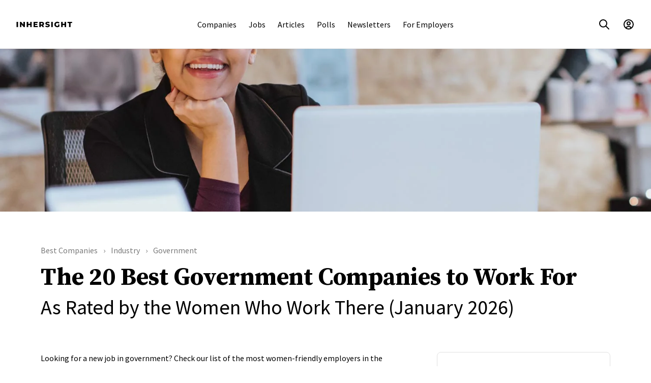

--- FILE ---
content_type: text/html; charset=utf-8
request_url: https://www.inhersight.com/companies/best/industry/government
body_size: 24165
content:






<!DOCTYPE html>
<html lang="en">

    <!-- HEAD -->
    <head>
        
        <!-- Required for GTM setup, immediately below, and throughout the web app -->
        <script type='text/javascript'>
            var authenticatedUser =  false 
            var profileUuid = ''
            var staff =  false 
        </script>
        

        <!-- GTM setup -->
        <!-- Set user ID for GA4 hits -->
<script>
window.dataLayer = window.dataLayer || [];
// Always push profileUuid to data layer, even if it is null; when a user logs out,
// this will reset the user ID for subsequent GA4 hits
window.dataLayer.push({ 'userId' : typeof profileUuid !== 'undefined' ? profileUuid : null})
</script>

<!-- Google Tag Manager (script) -->

<script>
    (function(w,d,s,l,i){w[l]=w[l]||[];w[l].push({'gtm.start':
    new Date().getTime(),event:'gtm.js'});var f=d.getElementsByTagName(s)[0],
    j=d.createElement(s),dl=l!='dataLayer'?'&l='+l:'';j.async=true;j.src=
    'https://www.googletagmanager.com/gtm.js?id='+i+dl+'&gtm_auth=cfC42Ff2629ALcpQFXQC5w&gtm_preview=env-1&gtm_cookies_win=x';f.parentNode.insertBefore(j,f);
    })(window,document,'script','dataLayer','GTM-T7TMKR');
</script>


        <meta http-equiv="Content-Type" content="text/html; charset=utf-8" /><script type="text/javascript">window.NREUM||(NREUM={});NREUM.info={"beacon":"bam.nr-data.net","errorBeacon":"bam.nr-data.net","licenseKey":"ec4b7d5e6c","applicationID":"9872589","transactionName":"MQdSNkZZCktZAUVdCghNdhdaWxBRVwweUAwVAV8UUUpKTlEHRkdLEg1APVdXCUhZDFhRFlwWXxJrWwtVSANfXQAVPVkMUE0XTEob","queueTime":1,"applicationTime":33,"agent":""};
(window.NREUM||(NREUM={})).init={ajax:{deny_list:["bam.nr-data.net"]},feature_flags:["soft_nav"]};(window.NREUM||(NREUM={})).loader_config={licenseKey:"ec4b7d5e6c",applicationID:"9872589",browserID:"9872591"};;/*! For license information please see nr-loader-rum-1.308.0.min.js.LICENSE.txt */
(()=>{var e,t,r={163:(e,t,r)=>{"use strict";r.d(t,{j:()=>E});var n=r(384),i=r(1741);var a=r(2555);r(860).K7.genericEvents;const s="experimental.resources",o="register",c=e=>{if(!e||"string"!=typeof e)return!1;try{document.createDocumentFragment().querySelector(e)}catch{return!1}return!0};var d=r(2614),u=r(944),l=r(8122);const f="[data-nr-mask]",g=e=>(0,l.a)(e,(()=>{const e={feature_flags:[],experimental:{allow_registered_children:!1,resources:!1},mask_selector:"*",block_selector:"[data-nr-block]",mask_input_options:{color:!1,date:!1,"datetime-local":!1,email:!1,month:!1,number:!1,range:!1,search:!1,tel:!1,text:!1,time:!1,url:!1,week:!1,textarea:!1,select:!1,password:!0}};return{ajax:{deny_list:void 0,block_internal:!0,enabled:!0,autoStart:!0},api:{get allow_registered_children(){return e.feature_flags.includes(o)||e.experimental.allow_registered_children},set allow_registered_children(t){e.experimental.allow_registered_children=t},duplicate_registered_data:!1},browser_consent_mode:{enabled:!1},distributed_tracing:{enabled:void 0,exclude_newrelic_header:void 0,cors_use_newrelic_header:void 0,cors_use_tracecontext_headers:void 0,allowed_origins:void 0},get feature_flags(){return e.feature_flags},set feature_flags(t){e.feature_flags=t},generic_events:{enabled:!0,autoStart:!0},harvest:{interval:30},jserrors:{enabled:!0,autoStart:!0},logging:{enabled:!0,autoStart:!0},metrics:{enabled:!0,autoStart:!0},obfuscate:void 0,page_action:{enabled:!0},page_view_event:{enabled:!0,autoStart:!0},page_view_timing:{enabled:!0,autoStart:!0},performance:{capture_marks:!1,capture_measures:!1,capture_detail:!0,resources:{get enabled(){return e.feature_flags.includes(s)||e.experimental.resources},set enabled(t){e.experimental.resources=t},asset_types:[],first_party_domains:[],ignore_newrelic:!0}},privacy:{cookies_enabled:!0},proxy:{assets:void 0,beacon:void 0},session:{expiresMs:d.wk,inactiveMs:d.BB},session_replay:{autoStart:!0,enabled:!1,preload:!1,sampling_rate:10,error_sampling_rate:100,collect_fonts:!1,inline_images:!1,fix_stylesheets:!0,mask_all_inputs:!0,get mask_text_selector(){return e.mask_selector},set mask_text_selector(t){c(t)?e.mask_selector="".concat(t,",").concat(f):""===t||null===t?e.mask_selector=f:(0,u.R)(5,t)},get block_class(){return"nr-block"},get ignore_class(){return"nr-ignore"},get mask_text_class(){return"nr-mask"},get block_selector(){return e.block_selector},set block_selector(t){c(t)?e.block_selector+=",".concat(t):""!==t&&(0,u.R)(6,t)},get mask_input_options(){return e.mask_input_options},set mask_input_options(t){t&&"object"==typeof t?e.mask_input_options={...t,password:!0}:(0,u.R)(7,t)}},session_trace:{enabled:!0,autoStart:!0},soft_navigations:{enabled:!0,autoStart:!0},spa:{enabled:!0,autoStart:!0},ssl:void 0,user_actions:{enabled:!0,elementAttributes:["id","className","tagName","type"]}}})());var p=r(6154),m=r(9324);let h=0;const v={buildEnv:m.F3,distMethod:m.Xs,version:m.xv,originTime:p.WN},b={consented:!1},y={appMetadata:{},get consented(){return this.session?.state?.consent||b.consented},set consented(e){b.consented=e},customTransaction:void 0,denyList:void 0,disabled:!1,harvester:void 0,isolatedBacklog:!1,isRecording:!1,loaderType:void 0,maxBytes:3e4,obfuscator:void 0,onerror:void 0,ptid:void 0,releaseIds:{},session:void 0,timeKeeper:void 0,registeredEntities:[],jsAttributesMetadata:{bytes:0},get harvestCount(){return++h}},_=e=>{const t=(0,l.a)(e,y),r=Object.keys(v).reduce((e,t)=>(e[t]={value:v[t],writable:!1,configurable:!0,enumerable:!0},e),{});return Object.defineProperties(t,r)};var w=r(5701);const x=e=>{const t=e.startsWith("http");e+="/",r.p=t?e:"https://"+e};var R=r(7836),k=r(3241);const A={accountID:void 0,trustKey:void 0,agentID:void 0,licenseKey:void 0,applicationID:void 0,xpid:void 0},S=e=>(0,l.a)(e,A),T=new Set;function E(e,t={},r,s){let{init:o,info:c,loader_config:d,runtime:u={},exposed:l=!0}=t;if(!c){const e=(0,n.pV)();o=e.init,c=e.info,d=e.loader_config}e.init=g(o||{}),e.loader_config=S(d||{}),c.jsAttributes??={},p.bv&&(c.jsAttributes.isWorker=!0),e.info=(0,a.D)(c);const f=e.init,m=[c.beacon,c.errorBeacon];T.has(e.agentIdentifier)||(f.proxy.assets&&(x(f.proxy.assets),m.push(f.proxy.assets)),f.proxy.beacon&&m.push(f.proxy.beacon),e.beacons=[...m],function(e){const t=(0,n.pV)();Object.getOwnPropertyNames(i.W.prototype).forEach(r=>{const n=i.W.prototype[r];if("function"!=typeof n||"constructor"===n)return;let a=t[r];e[r]&&!1!==e.exposed&&"micro-agent"!==e.runtime?.loaderType&&(t[r]=(...t)=>{const n=e[r](...t);return a?a(...t):n})})}(e),(0,n.US)("activatedFeatures",w.B)),u.denyList=[...f.ajax.deny_list||[],...f.ajax.block_internal?m:[]],u.ptid=e.agentIdentifier,u.loaderType=r,e.runtime=_(u),T.has(e.agentIdentifier)||(e.ee=R.ee.get(e.agentIdentifier),e.exposed=l,(0,k.W)({agentIdentifier:e.agentIdentifier,drained:!!w.B?.[e.agentIdentifier],type:"lifecycle",name:"initialize",feature:void 0,data:e.config})),T.add(e.agentIdentifier)}},384:(e,t,r)=>{"use strict";r.d(t,{NT:()=>s,US:()=>u,Zm:()=>o,bQ:()=>d,dV:()=>c,pV:()=>l});var n=r(6154),i=r(1863),a=r(1910);const s={beacon:"bam.nr-data.net",errorBeacon:"bam.nr-data.net"};function o(){return n.gm.NREUM||(n.gm.NREUM={}),void 0===n.gm.newrelic&&(n.gm.newrelic=n.gm.NREUM),n.gm.NREUM}function c(){let e=o();return e.o||(e.o={ST:n.gm.setTimeout,SI:n.gm.setImmediate||n.gm.setInterval,CT:n.gm.clearTimeout,XHR:n.gm.XMLHttpRequest,REQ:n.gm.Request,EV:n.gm.Event,PR:n.gm.Promise,MO:n.gm.MutationObserver,FETCH:n.gm.fetch,WS:n.gm.WebSocket},(0,a.i)(...Object.values(e.o))),e}function d(e,t){let r=o();r.initializedAgents??={},t.initializedAt={ms:(0,i.t)(),date:new Date},r.initializedAgents[e]=t}function u(e,t){o()[e]=t}function l(){return function(){let e=o();const t=e.info||{};e.info={beacon:s.beacon,errorBeacon:s.errorBeacon,...t}}(),function(){let e=o();const t=e.init||{};e.init={...t}}(),c(),function(){let e=o();const t=e.loader_config||{};e.loader_config={...t}}(),o()}},782:(e,t,r)=>{"use strict";r.d(t,{T:()=>n});const n=r(860).K7.pageViewTiming},860:(e,t,r)=>{"use strict";r.d(t,{$J:()=>u,K7:()=>c,P3:()=>d,XX:()=>i,Yy:()=>o,df:()=>a,qY:()=>n,v4:()=>s});const n="events",i="jserrors",a="browser/blobs",s="rum",o="browser/logs",c={ajax:"ajax",genericEvents:"generic_events",jserrors:i,logging:"logging",metrics:"metrics",pageAction:"page_action",pageViewEvent:"page_view_event",pageViewTiming:"page_view_timing",sessionReplay:"session_replay",sessionTrace:"session_trace",softNav:"soft_navigations",spa:"spa"},d={[c.pageViewEvent]:1,[c.pageViewTiming]:2,[c.metrics]:3,[c.jserrors]:4,[c.spa]:5,[c.ajax]:6,[c.sessionTrace]:7,[c.softNav]:8,[c.sessionReplay]:9,[c.logging]:10,[c.genericEvents]:11},u={[c.pageViewEvent]:s,[c.pageViewTiming]:n,[c.ajax]:n,[c.spa]:n,[c.softNav]:n,[c.metrics]:i,[c.jserrors]:i,[c.sessionTrace]:a,[c.sessionReplay]:a,[c.logging]:o,[c.genericEvents]:"ins"}},944:(e,t,r)=>{"use strict";r.d(t,{R:()=>i});var n=r(3241);function i(e,t){"function"==typeof console.debug&&(console.debug("New Relic Warning: https://github.com/newrelic/newrelic-browser-agent/blob/main/docs/warning-codes.md#".concat(e),t),(0,n.W)({agentIdentifier:null,drained:null,type:"data",name:"warn",feature:"warn",data:{code:e,secondary:t}}))}},1687:(e,t,r)=>{"use strict";r.d(t,{Ak:()=>d,Ze:()=>f,x3:()=>u});var n=r(3241),i=r(7836),a=r(3606),s=r(860),o=r(2646);const c={};function d(e,t){const r={staged:!1,priority:s.P3[t]||0};l(e),c[e].get(t)||c[e].set(t,r)}function u(e,t){e&&c[e]&&(c[e].get(t)&&c[e].delete(t),p(e,t,!1),c[e].size&&g(e))}function l(e){if(!e)throw new Error("agentIdentifier required");c[e]||(c[e]=new Map)}function f(e="",t="feature",r=!1){if(l(e),!e||!c[e].get(t)||r)return p(e,t);c[e].get(t).staged=!0,g(e)}function g(e){const t=Array.from(c[e]);t.every(([e,t])=>t.staged)&&(t.sort((e,t)=>e[1].priority-t[1].priority),t.forEach(([t])=>{c[e].delete(t),p(e,t)}))}function p(e,t,r=!0){const s=e?i.ee.get(e):i.ee,c=a.i.handlers;if(!s.aborted&&s.backlog&&c){if((0,n.W)({agentIdentifier:e,type:"lifecycle",name:"drain",feature:t}),r){const e=s.backlog[t],r=c[t];if(r){for(let t=0;e&&t<e.length;++t)m(e[t],r);Object.entries(r).forEach(([e,t])=>{Object.values(t||{}).forEach(t=>{t[0]?.on&&t[0]?.context()instanceof o.y&&t[0].on(e,t[1])})})}}s.isolatedBacklog||delete c[t],s.backlog[t]=null,s.emit("drain-"+t,[])}}function m(e,t){var r=e[1];Object.values(t[r]||{}).forEach(t=>{var r=e[0];if(t[0]===r){var n=t[1],i=e[3],a=e[2];n.apply(i,a)}})}},1738:(e,t,r)=>{"use strict";r.d(t,{U:()=>g,Y:()=>f});var n=r(3241),i=r(9908),a=r(1863),s=r(944),o=r(5701),c=r(3969),d=r(8362),u=r(860),l=r(4261);function f(e,t,r,a){const f=a||r;!f||f[e]&&f[e]!==d.d.prototype[e]||(f[e]=function(){(0,i.p)(c.xV,["API/"+e+"/called"],void 0,u.K7.metrics,r.ee),(0,n.W)({agentIdentifier:r.agentIdentifier,drained:!!o.B?.[r.agentIdentifier],type:"data",name:"api",feature:l.Pl+e,data:{}});try{return t.apply(this,arguments)}catch(e){(0,s.R)(23,e)}})}function g(e,t,r,n,s){const o=e.info;null===r?delete o.jsAttributes[t]:o.jsAttributes[t]=r,(s||null===r)&&(0,i.p)(l.Pl+n,[(0,a.t)(),t,r],void 0,"session",e.ee)}},1741:(e,t,r)=>{"use strict";r.d(t,{W:()=>a});var n=r(944),i=r(4261);class a{#e(e,...t){if(this[e]!==a.prototype[e])return this[e](...t);(0,n.R)(35,e)}addPageAction(e,t){return this.#e(i.hG,e,t)}register(e){return this.#e(i.eY,e)}recordCustomEvent(e,t){return this.#e(i.fF,e,t)}setPageViewName(e,t){return this.#e(i.Fw,e,t)}setCustomAttribute(e,t,r){return this.#e(i.cD,e,t,r)}noticeError(e,t){return this.#e(i.o5,e,t)}setUserId(e,t=!1){return this.#e(i.Dl,e,t)}setApplicationVersion(e){return this.#e(i.nb,e)}setErrorHandler(e){return this.#e(i.bt,e)}addRelease(e,t){return this.#e(i.k6,e,t)}log(e,t){return this.#e(i.$9,e,t)}start(){return this.#e(i.d3)}finished(e){return this.#e(i.BL,e)}recordReplay(){return this.#e(i.CH)}pauseReplay(){return this.#e(i.Tb)}addToTrace(e){return this.#e(i.U2,e)}setCurrentRouteName(e){return this.#e(i.PA,e)}interaction(e){return this.#e(i.dT,e)}wrapLogger(e,t,r){return this.#e(i.Wb,e,t,r)}measure(e,t){return this.#e(i.V1,e,t)}consent(e){return this.#e(i.Pv,e)}}},1863:(e,t,r)=>{"use strict";function n(){return Math.floor(performance.now())}r.d(t,{t:()=>n})},1910:(e,t,r)=>{"use strict";r.d(t,{i:()=>a});var n=r(944);const i=new Map;function a(...e){return e.every(e=>{if(i.has(e))return i.get(e);const t="function"==typeof e?e.toString():"",r=t.includes("[native code]"),a=t.includes("nrWrapper");return r||a||(0,n.R)(64,e?.name||t),i.set(e,r),r})}},2555:(e,t,r)=>{"use strict";r.d(t,{D:()=>o,f:()=>s});var n=r(384),i=r(8122);const a={beacon:n.NT.beacon,errorBeacon:n.NT.errorBeacon,licenseKey:void 0,applicationID:void 0,sa:void 0,queueTime:void 0,applicationTime:void 0,ttGuid:void 0,user:void 0,account:void 0,product:void 0,extra:void 0,jsAttributes:{},userAttributes:void 0,atts:void 0,transactionName:void 0,tNamePlain:void 0};function s(e){try{return!!e.licenseKey&&!!e.errorBeacon&&!!e.applicationID}catch(e){return!1}}const o=e=>(0,i.a)(e,a)},2614:(e,t,r)=>{"use strict";r.d(t,{BB:()=>s,H3:()=>n,g:()=>d,iL:()=>c,tS:()=>o,uh:()=>i,wk:()=>a});const n="NRBA",i="SESSION",a=144e5,s=18e5,o={STARTED:"session-started",PAUSE:"session-pause",RESET:"session-reset",RESUME:"session-resume",UPDATE:"session-update"},c={SAME_TAB:"same-tab",CROSS_TAB:"cross-tab"},d={OFF:0,FULL:1,ERROR:2}},2646:(e,t,r)=>{"use strict";r.d(t,{y:()=>n});class n{constructor(e){this.contextId=e}}},2843:(e,t,r)=>{"use strict";r.d(t,{G:()=>a,u:()=>i});var n=r(3878);function i(e,t=!1,r,i){(0,n.DD)("visibilitychange",function(){if(t)return void("hidden"===document.visibilityState&&e());e(document.visibilityState)},r,i)}function a(e,t,r){(0,n.sp)("pagehide",e,t,r)}},3241:(e,t,r)=>{"use strict";r.d(t,{W:()=>a});var n=r(6154);const i="newrelic";function a(e={}){try{n.gm.dispatchEvent(new CustomEvent(i,{detail:e}))}catch(e){}}},3606:(e,t,r)=>{"use strict";r.d(t,{i:()=>a});var n=r(9908);a.on=s;var i=a.handlers={};function a(e,t,r,a){s(a||n.d,i,e,t,r)}function s(e,t,r,i,a){a||(a="feature"),e||(e=n.d);var s=t[a]=t[a]||{};(s[r]=s[r]||[]).push([e,i])}},3878:(e,t,r)=>{"use strict";function n(e,t){return{capture:e,passive:!1,signal:t}}function i(e,t,r=!1,i){window.addEventListener(e,t,n(r,i))}function a(e,t,r=!1,i){document.addEventListener(e,t,n(r,i))}r.d(t,{DD:()=>a,jT:()=>n,sp:()=>i})},3969:(e,t,r)=>{"use strict";r.d(t,{TZ:()=>n,XG:()=>o,rs:()=>i,xV:()=>s,z_:()=>a});const n=r(860).K7.metrics,i="sm",a="cm",s="storeSupportabilityMetrics",o="storeEventMetrics"},4234:(e,t,r)=>{"use strict";r.d(t,{W:()=>a});var n=r(7836),i=r(1687);class a{constructor(e,t){this.agentIdentifier=e,this.ee=n.ee.get(e),this.featureName=t,this.blocked=!1}deregisterDrain(){(0,i.x3)(this.agentIdentifier,this.featureName)}}},4261:(e,t,r)=>{"use strict";r.d(t,{$9:()=>d,BL:()=>o,CH:()=>g,Dl:()=>_,Fw:()=>y,PA:()=>h,Pl:()=>n,Pv:()=>k,Tb:()=>l,U2:()=>a,V1:()=>R,Wb:()=>x,bt:()=>b,cD:()=>v,d3:()=>w,dT:()=>c,eY:()=>p,fF:()=>f,hG:()=>i,k6:()=>s,nb:()=>m,o5:()=>u});const n="api-",i="addPageAction",a="addToTrace",s="addRelease",o="finished",c="interaction",d="log",u="noticeError",l="pauseReplay",f="recordCustomEvent",g="recordReplay",p="register",m="setApplicationVersion",h="setCurrentRouteName",v="setCustomAttribute",b="setErrorHandler",y="setPageViewName",_="setUserId",w="start",x="wrapLogger",R="measure",k="consent"},5289:(e,t,r)=>{"use strict";r.d(t,{GG:()=>s,Qr:()=>c,sB:()=>o});var n=r(3878),i=r(6389);function a(){return"undefined"==typeof document||"complete"===document.readyState}function s(e,t){if(a())return e();const r=(0,i.J)(e),s=setInterval(()=>{a()&&(clearInterval(s),r())},500);(0,n.sp)("load",r,t)}function o(e){if(a())return e();(0,n.DD)("DOMContentLoaded",e)}function c(e){if(a())return e();(0,n.sp)("popstate",e)}},5607:(e,t,r)=>{"use strict";r.d(t,{W:()=>n});const n=(0,r(9566).bz)()},5701:(e,t,r)=>{"use strict";r.d(t,{B:()=>a,t:()=>s});var n=r(3241);const i=new Set,a={};function s(e,t){const r=t.agentIdentifier;a[r]??={},e&&"object"==typeof e&&(i.has(r)||(t.ee.emit("rumresp",[e]),a[r]=e,i.add(r),(0,n.W)({agentIdentifier:r,loaded:!0,drained:!0,type:"lifecycle",name:"load",feature:void 0,data:e})))}},6154:(e,t,r)=>{"use strict";r.d(t,{OF:()=>c,RI:()=>i,WN:()=>u,bv:()=>a,eN:()=>l,gm:()=>s,mw:()=>o,sb:()=>d});var n=r(1863);const i="undefined"!=typeof window&&!!window.document,a="undefined"!=typeof WorkerGlobalScope&&("undefined"!=typeof self&&self instanceof WorkerGlobalScope&&self.navigator instanceof WorkerNavigator||"undefined"!=typeof globalThis&&globalThis instanceof WorkerGlobalScope&&globalThis.navigator instanceof WorkerNavigator),s=i?window:"undefined"!=typeof WorkerGlobalScope&&("undefined"!=typeof self&&self instanceof WorkerGlobalScope&&self||"undefined"!=typeof globalThis&&globalThis instanceof WorkerGlobalScope&&globalThis),o=Boolean("hidden"===s?.document?.visibilityState),c=/iPad|iPhone|iPod/.test(s.navigator?.userAgent),d=c&&"undefined"==typeof SharedWorker,u=((()=>{const e=s.navigator?.userAgent?.match(/Firefox[/\s](\d+\.\d+)/);Array.isArray(e)&&e.length>=2&&e[1]})(),Date.now()-(0,n.t)()),l=()=>"undefined"!=typeof PerformanceNavigationTiming&&s?.performance?.getEntriesByType("navigation")?.[0]?.responseStart},6389:(e,t,r)=>{"use strict";function n(e,t=500,r={}){const n=r?.leading||!1;let i;return(...r)=>{n&&void 0===i&&(e.apply(this,r),i=setTimeout(()=>{i=clearTimeout(i)},t)),n||(clearTimeout(i),i=setTimeout(()=>{e.apply(this,r)},t))}}function i(e){let t=!1;return(...r)=>{t||(t=!0,e.apply(this,r))}}r.d(t,{J:()=>i,s:()=>n})},6630:(e,t,r)=>{"use strict";r.d(t,{T:()=>n});const n=r(860).K7.pageViewEvent},7699:(e,t,r)=>{"use strict";r.d(t,{It:()=>a,KC:()=>o,No:()=>i,qh:()=>s});var n=r(860);const i=16e3,a=1e6,s="SESSION_ERROR",o={[n.K7.logging]:!0,[n.K7.genericEvents]:!1,[n.K7.jserrors]:!1,[n.K7.ajax]:!1}},7836:(e,t,r)=>{"use strict";r.d(t,{P:()=>o,ee:()=>c});var n=r(384),i=r(8990),a=r(2646),s=r(5607);const o="nr@context:".concat(s.W),c=function e(t,r){var n={},s={},u={},l=!1;try{l=16===r.length&&d.initializedAgents?.[r]?.runtime.isolatedBacklog}catch(e){}var f={on:p,addEventListener:p,removeEventListener:function(e,t){var r=n[e];if(!r)return;for(var i=0;i<r.length;i++)r[i]===t&&r.splice(i,1)},emit:function(e,r,n,i,a){!1!==a&&(a=!0);if(c.aborted&&!i)return;t&&a&&t.emit(e,r,n);var o=g(n);m(e).forEach(e=>{e.apply(o,r)});var d=v()[s[e]];d&&d.push([f,e,r,o]);return o},get:h,listeners:m,context:g,buffer:function(e,t){const r=v();if(t=t||"feature",f.aborted)return;Object.entries(e||{}).forEach(([e,n])=>{s[n]=t,t in r||(r[t]=[])})},abort:function(){f._aborted=!0,Object.keys(f.backlog).forEach(e=>{delete f.backlog[e]})},isBuffering:function(e){return!!v()[s[e]]},debugId:r,backlog:l?{}:t&&"object"==typeof t.backlog?t.backlog:{},isolatedBacklog:l};return Object.defineProperty(f,"aborted",{get:()=>{let e=f._aborted||!1;return e||(t&&(e=t.aborted),e)}}),f;function g(e){return e&&e instanceof a.y?e:e?(0,i.I)(e,o,()=>new a.y(o)):new a.y(o)}function p(e,t){n[e]=m(e).concat(t)}function m(e){return n[e]||[]}function h(t){return u[t]=u[t]||e(f,t)}function v(){return f.backlog}}(void 0,"globalEE"),d=(0,n.Zm)();d.ee||(d.ee=c)},8122:(e,t,r)=>{"use strict";r.d(t,{a:()=>i});var n=r(944);function i(e,t){try{if(!e||"object"!=typeof e)return(0,n.R)(3);if(!t||"object"!=typeof t)return(0,n.R)(4);const r=Object.create(Object.getPrototypeOf(t),Object.getOwnPropertyDescriptors(t)),a=0===Object.keys(r).length?e:r;for(let s in a)if(void 0!==e[s])try{if(null===e[s]){r[s]=null;continue}Array.isArray(e[s])&&Array.isArray(t[s])?r[s]=Array.from(new Set([...e[s],...t[s]])):"object"==typeof e[s]&&"object"==typeof t[s]?r[s]=i(e[s],t[s]):r[s]=e[s]}catch(e){r[s]||(0,n.R)(1,e)}return r}catch(e){(0,n.R)(2,e)}}},8362:(e,t,r)=>{"use strict";r.d(t,{d:()=>a});var n=r(9566),i=r(1741);class a extends i.W{agentIdentifier=(0,n.LA)(16)}},8374:(e,t,r)=>{r.nc=(()=>{try{return document?.currentScript?.nonce}catch(e){}return""})()},8990:(e,t,r)=>{"use strict";r.d(t,{I:()=>i});var n=Object.prototype.hasOwnProperty;function i(e,t,r){if(n.call(e,t))return e[t];var i=r();if(Object.defineProperty&&Object.keys)try{return Object.defineProperty(e,t,{value:i,writable:!0,enumerable:!1}),i}catch(e){}return e[t]=i,i}},9324:(e,t,r)=>{"use strict";r.d(t,{F3:()=>i,Xs:()=>a,xv:()=>n});const n="1.308.0",i="PROD",a="CDN"},9566:(e,t,r)=>{"use strict";r.d(t,{LA:()=>o,bz:()=>s});var n=r(6154);const i="xxxxxxxx-xxxx-4xxx-yxxx-xxxxxxxxxxxx";function a(e,t){return e?15&e[t]:16*Math.random()|0}function s(){const e=n.gm?.crypto||n.gm?.msCrypto;let t,r=0;return e&&e.getRandomValues&&(t=e.getRandomValues(new Uint8Array(30))),i.split("").map(e=>"x"===e?a(t,r++).toString(16):"y"===e?(3&a()|8).toString(16):e).join("")}function o(e){const t=n.gm?.crypto||n.gm?.msCrypto;let r,i=0;t&&t.getRandomValues&&(r=t.getRandomValues(new Uint8Array(e)));const s=[];for(var o=0;o<e;o++)s.push(a(r,i++).toString(16));return s.join("")}},9908:(e,t,r)=>{"use strict";r.d(t,{d:()=>n,p:()=>i});var n=r(7836).ee.get("handle");function i(e,t,r,i,a){a?(a.buffer([e],i),a.emit(e,t,r)):(n.buffer([e],i),n.emit(e,t,r))}}},n={};function i(e){var t=n[e];if(void 0!==t)return t.exports;var a=n[e]={exports:{}};return r[e](a,a.exports,i),a.exports}i.m=r,i.d=(e,t)=>{for(var r in t)i.o(t,r)&&!i.o(e,r)&&Object.defineProperty(e,r,{enumerable:!0,get:t[r]})},i.f={},i.e=e=>Promise.all(Object.keys(i.f).reduce((t,r)=>(i.f[r](e,t),t),[])),i.u=e=>"nr-rum-1.308.0.min.js",i.o=(e,t)=>Object.prototype.hasOwnProperty.call(e,t),e={},t="NRBA-1.308.0.PROD:",i.l=(r,n,a,s)=>{if(e[r])e[r].push(n);else{var o,c;if(void 0!==a)for(var d=document.getElementsByTagName("script"),u=0;u<d.length;u++){var l=d[u];if(l.getAttribute("src")==r||l.getAttribute("data-webpack")==t+a){o=l;break}}if(!o){c=!0;var f={296:"sha512-+MIMDsOcckGXa1EdWHqFNv7P+JUkd5kQwCBr3KE6uCvnsBNUrdSt4a/3/L4j4TxtnaMNjHpza2/erNQbpacJQA=="};(o=document.createElement("script")).charset="utf-8",i.nc&&o.setAttribute("nonce",i.nc),o.setAttribute("data-webpack",t+a),o.src=r,0!==o.src.indexOf(window.location.origin+"/")&&(o.crossOrigin="anonymous"),f[s]&&(o.integrity=f[s])}e[r]=[n];var g=(t,n)=>{o.onerror=o.onload=null,clearTimeout(p);var i=e[r];if(delete e[r],o.parentNode&&o.parentNode.removeChild(o),i&&i.forEach(e=>e(n)),t)return t(n)},p=setTimeout(g.bind(null,void 0,{type:"timeout",target:o}),12e4);o.onerror=g.bind(null,o.onerror),o.onload=g.bind(null,o.onload),c&&document.head.appendChild(o)}},i.r=e=>{"undefined"!=typeof Symbol&&Symbol.toStringTag&&Object.defineProperty(e,Symbol.toStringTag,{value:"Module"}),Object.defineProperty(e,"__esModule",{value:!0})},i.p="https://js-agent.newrelic.com/",(()=>{var e={374:0,840:0};i.f.j=(t,r)=>{var n=i.o(e,t)?e[t]:void 0;if(0!==n)if(n)r.push(n[2]);else{var a=new Promise((r,i)=>n=e[t]=[r,i]);r.push(n[2]=a);var s=i.p+i.u(t),o=new Error;i.l(s,r=>{if(i.o(e,t)&&(0!==(n=e[t])&&(e[t]=void 0),n)){var a=r&&("load"===r.type?"missing":r.type),s=r&&r.target&&r.target.src;o.message="Loading chunk "+t+" failed: ("+a+": "+s+")",o.name="ChunkLoadError",o.type=a,o.request=s,n[1](o)}},"chunk-"+t,t)}};var t=(t,r)=>{var n,a,[s,o,c]=r,d=0;if(s.some(t=>0!==e[t])){for(n in o)i.o(o,n)&&(i.m[n]=o[n]);if(c)c(i)}for(t&&t(r);d<s.length;d++)a=s[d],i.o(e,a)&&e[a]&&e[a][0](),e[a]=0},r=self["webpackChunk:NRBA-1.308.0.PROD"]=self["webpackChunk:NRBA-1.308.0.PROD"]||[];r.forEach(t.bind(null,0)),r.push=t.bind(null,r.push.bind(r))})(),(()=>{"use strict";i(8374);var e=i(8362),t=i(860);const r=Object.values(t.K7);var n=i(163);var a=i(9908),s=i(1863),o=i(4261),c=i(1738);var d=i(1687),u=i(4234),l=i(5289),f=i(6154),g=i(944),p=i(384);const m=e=>f.RI&&!0===e?.privacy.cookies_enabled;function h(e){return!!(0,p.dV)().o.MO&&m(e)&&!0===e?.session_trace.enabled}var v=i(6389),b=i(7699);class y extends u.W{constructor(e,t){super(e.agentIdentifier,t),this.agentRef=e,this.abortHandler=void 0,this.featAggregate=void 0,this.loadedSuccessfully=void 0,this.onAggregateImported=new Promise(e=>{this.loadedSuccessfully=e}),this.deferred=Promise.resolve(),!1===e.init[this.featureName].autoStart?this.deferred=new Promise((t,r)=>{this.ee.on("manual-start-all",(0,v.J)(()=>{(0,d.Ak)(e.agentIdentifier,this.featureName),t()}))}):(0,d.Ak)(e.agentIdentifier,t)}importAggregator(e,t,r={}){if(this.featAggregate)return;const n=async()=>{let n;await this.deferred;try{if(m(e.init)){const{setupAgentSession:t}=await i.e(296).then(i.bind(i,3305));n=t(e)}}catch(e){(0,g.R)(20,e),this.ee.emit("internal-error",[e]),(0,a.p)(b.qh,[e],void 0,this.featureName,this.ee)}try{if(!this.#t(this.featureName,n,e.init))return(0,d.Ze)(this.agentIdentifier,this.featureName),void this.loadedSuccessfully(!1);const{Aggregate:i}=await t();this.featAggregate=new i(e,r),e.runtime.harvester.initializedAggregates.push(this.featAggregate),this.loadedSuccessfully(!0)}catch(e){(0,g.R)(34,e),this.abortHandler?.(),(0,d.Ze)(this.agentIdentifier,this.featureName,!0),this.loadedSuccessfully(!1),this.ee&&this.ee.abort()}};f.RI?(0,l.GG)(()=>n(),!0):n()}#t(e,r,n){if(this.blocked)return!1;switch(e){case t.K7.sessionReplay:return h(n)&&!!r;case t.K7.sessionTrace:return!!r;default:return!0}}}var _=i(6630),w=i(2614),x=i(3241);class R extends y{static featureName=_.T;constructor(e){var t;super(e,_.T),this.setupInspectionEvents(e.agentIdentifier),t=e,(0,c.Y)(o.Fw,function(e,r){"string"==typeof e&&("/"!==e.charAt(0)&&(e="/"+e),t.runtime.customTransaction=(r||"http://custom.transaction")+e,(0,a.p)(o.Pl+o.Fw,[(0,s.t)()],void 0,void 0,t.ee))},t),this.importAggregator(e,()=>i.e(296).then(i.bind(i,3943)))}setupInspectionEvents(e){const t=(t,r)=>{t&&(0,x.W)({agentIdentifier:e,timeStamp:t.timeStamp,loaded:"complete"===t.target.readyState,type:"window",name:r,data:t.target.location+""})};(0,l.sB)(e=>{t(e,"DOMContentLoaded")}),(0,l.GG)(e=>{t(e,"load")}),(0,l.Qr)(e=>{t(e,"navigate")}),this.ee.on(w.tS.UPDATE,(t,r)=>{(0,x.W)({agentIdentifier:e,type:"lifecycle",name:"session",data:r})})}}class k extends e.d{constructor(e){var t;(super(),f.gm)?(this.features={},(0,p.bQ)(this.agentIdentifier,this),this.desiredFeatures=new Set(e.features||[]),this.desiredFeatures.add(R),(0,n.j)(this,e,e.loaderType||"agent"),t=this,(0,c.Y)(o.cD,function(e,r,n=!1){if("string"==typeof e){if(["string","number","boolean"].includes(typeof r)||null===r)return(0,c.U)(t,e,r,o.cD,n);(0,g.R)(40,typeof r)}else(0,g.R)(39,typeof e)},t),function(e){(0,c.Y)(o.Dl,function(t,r=!1){if("string"!=typeof t&&null!==t)return void(0,g.R)(41,typeof t);const n=e.info.jsAttributes["enduser.id"];r&&null!=n&&n!==t?(0,a.p)(o.Pl+"setUserIdAndResetSession",[t],void 0,"session",e.ee):(0,c.U)(e,"enduser.id",t,o.Dl,!0)},e)}(this),function(e){(0,c.Y)(o.nb,function(t){if("string"==typeof t||null===t)return(0,c.U)(e,"application.version",t,o.nb,!1);(0,g.R)(42,typeof t)},e)}(this),function(e){(0,c.Y)(o.d3,function(){e.ee.emit("manual-start-all")},e)}(this),function(e){(0,c.Y)(o.Pv,function(t=!0){if("boolean"==typeof t){if((0,a.p)(o.Pl+o.Pv,[t],void 0,"session",e.ee),e.runtime.consented=t,t){const t=e.features.page_view_event;t.onAggregateImported.then(e=>{const r=t.featAggregate;e&&!r.sentRum&&r.sendRum()})}}else(0,g.R)(65,typeof t)},e)}(this),this.run()):(0,g.R)(21)}get config(){return{info:this.info,init:this.init,loader_config:this.loader_config,runtime:this.runtime}}get api(){return this}run(){try{const e=function(e){const t={};return r.forEach(r=>{t[r]=!!e[r]?.enabled}),t}(this.init),n=[...this.desiredFeatures];n.sort((e,r)=>t.P3[e.featureName]-t.P3[r.featureName]),n.forEach(r=>{if(!e[r.featureName]&&r.featureName!==t.K7.pageViewEvent)return;if(r.featureName===t.K7.spa)return void(0,g.R)(67);const n=function(e){switch(e){case t.K7.ajax:return[t.K7.jserrors];case t.K7.sessionTrace:return[t.K7.ajax,t.K7.pageViewEvent];case t.K7.sessionReplay:return[t.K7.sessionTrace];case t.K7.pageViewTiming:return[t.K7.pageViewEvent];default:return[]}}(r.featureName).filter(e=>!(e in this.features));n.length>0&&(0,g.R)(36,{targetFeature:r.featureName,missingDependencies:n}),this.features[r.featureName]=new r(this)})}catch(e){(0,g.R)(22,e);for(const e in this.features)this.features[e].abortHandler?.();const t=(0,p.Zm)();delete t.initializedAgents[this.agentIdentifier]?.features,delete this.sharedAggregator;return t.ee.get(this.agentIdentifier).abort(),!1}}}var A=i(2843),S=i(782);class T extends y{static featureName=S.T;constructor(e){super(e,S.T),f.RI&&((0,A.u)(()=>(0,a.p)("docHidden",[(0,s.t)()],void 0,S.T,this.ee),!0),(0,A.G)(()=>(0,a.p)("winPagehide",[(0,s.t)()],void 0,S.T,this.ee)),this.importAggregator(e,()=>i.e(296).then(i.bind(i,2117))))}}var E=i(3969);class I extends y{static featureName=E.TZ;constructor(e){super(e,E.TZ),f.RI&&document.addEventListener("securitypolicyviolation",e=>{(0,a.p)(E.xV,["Generic/CSPViolation/Detected"],void 0,this.featureName,this.ee)}),this.importAggregator(e,()=>i.e(296).then(i.bind(i,9623)))}}new k({features:[R,T,I],loaderType:"lite"})})()})();</script>
        <meta name="viewport" content="initial-scale=1, minimum-scale=1, maximum-scale=4, user-scalable=1"/>
        <meta name="application-name" content="InHerSight"/>
        <meta name="format-detection" content="telephone=no">

        <!-- META INFORMATION -->
        <title>The Best Government Companies to Work For as Rated by Women (January 2026)</title>
         <!-- Used by company details SPA to clear out this block entirely -->
        <meta name="description" content="Based on millions of ratings from professional women, this is InHerSight&#x27;s January 2026 list of the best government companies to work for." />
        
        
        <meta name="robots" content="index,follow" />
        
        
<link rel="canonical" href="https://www.inhersight.com/companies/best/industry/government" />
<meta property="og:url" content="https://www.inhersight.com/companies/best/industry/government" />
<meta property="og:title" content="The Best Government Companies to Work For as Rated by Women (January 2026)"/>
<meta property="og:description" content="Based on millions of ratings from professional women, this is InHerSight&#x27;s January 2026 list of the best government companies to work for."/>
<meta property="og:image" content="/share/img/companies/best?type=industry&subtype=government&month=&year=">
<meta property="og:site_name" content="InHerSight.com"/>
<meta name="p:domain_verify" content="11a907b6e885672270ec0fde5046a900"/>
<meta name="twitter:card" content="summary_large_image"/>
<meta name="twitter:site" content="@InHerSight"/>
<meta name="twitter:creator" content="@InHerSight"/>
<meta http-equiv="last-modified" content="" />


        <link rel="dns-prefetch" href="//ucarecdn.com">
        <link rel="dns-prefetch" href="//ucare.inhersight.com">

        <!-- FAV / SHORTCUT ICONS -->
        <link rel="apple-touch-icon" sizes="180x180" href="/assets/favicons/apple-touch-icon.360b6528b018.png?v=2024-02-06">
        <link rel="icon" type="image/png" sizes="32x32" href="/assets/favicons/favicon-32x32.b46b6748ca2f.png?v=2024-02-06">
        <link rel="icon" type="image/png" sizes="16x16" href="/assets/favicons/favicon-16x16.963bb2598095.png?v=2024-02-06">
        <link rel="manifest" href="/assets/favicons/site.2e439bcc2c66.webmanifest?v=2024-02-06">
        <link rel="mask-icon" href="/assets/favicons/safari-pinned-tab.1c42319d1c43.svg?v=2024-02-06" color="#ee5555">
        <link rel="shortcut icon" href="/assets/favicons/favicon.5af52ab8807b.ico?v=2024-02-06">
        <meta name="msapplication-TileColor" content="#000000">
        <meta name="msapplication-config" content="/assets/favicons/browserconfig.7fadf2ba119b.xml?v=2024-02-06">
        <meta name="theme-color" content="#000000">
        <meta name="environment" content='production'>

        <!-- Generic social sharing metadata -->
        <meta property="og:site_name" content="InHerSight"/>
        <meta name="twitter:card" content="summary_large_image"/>
        <meta name="twitter:site" content="@InHerSight"/>
        <meta name="twitter:creator" content="@InHerSight"/>

        <!-- Required throughout the web app -->
        <script defer src="/assets/js/js.cookie-2.1.0.min.14c6a6c92b81.js"></script>

        <!-- Global JS Variables -->
        <script type='text/javascript'>
            var ihsBaseUrl = "https://www.inhersight.com"
            var appDebug = false
            var deploymentVersion = "v3806"
            var staticPath = "/assets/"
            var staticAssets = {
                "svg/icons-v8.svg": "/assets/svg/icons-v8.f7225ee7bae8.svg",
                "svg/icons-social.svg": "/assets/svg/icons-social.6cfa5052390d.svg",
            }
        </script>

        

        <!-- JQUERY -->
        

  
<script defer src="https://ajax.googleapis.com/ajax/libs/jquery/3.5.1/jquery.min.js"></script>
  



        
        <!-- VUE -->
        
        
        <script defer src="https://unpkg.com/vue@2.6.11/dist/vue.min.js"></script>    
        <script defer src="https://unpkg.com/vue-resource@1.5.0/dist/vue-resource.min.js"></script>
        
        

        

        

        <!-- Preload -->
        <link href="https://fonts.googleapis.com/css?family=Roboto:400,700,900|Roboto+Slab:300&display=swap" rel="preload" as="style" onload="this.onload=null;this.rel='stylesheet'" />
        
    <!-- Preloaded image URLs must exactly match those used later on in the template -->
    <link rel="preload" as="image" href="https://ucare.inhersight.com/a36f6708-058b-413e-aa4d-b59f327b1b9b/-/format/auto/-/progressive/yes/"/>

        
        <!-- CSS -->
        
<link href="https://fonts.googleapis.com/css2?family=Source+Sans+Pro:ital,wght@0,400;0,700;1,400;1,700&family=Source+Serif+Pro:ital,wght@0,400;0,700;1,400;1,700&display=swap" rel="stylesheet">

        <link rel="stylesheet" href="/assets/CACHE/css/output.5da597cb012f.css" type="text/css">

        <!-- Upload Care -->
        <script>
            UPLOADCARE_PUBLIC_KEY = '835f7b1b00f708216424';
            UPLOADCARE_CROP = true;
            UPLOADCARE_IMAGES_ONLY = true;
        </script>
    </head>

    <!-- BODY -->
    <body class="production   ">
        <!-- Google Tag Manager (noscript) -->

<noscript><iframe src="https://www.googletagmanager.com/ns.html?id=GTM-T7TMKR&gtm_auth=cfC42Ff2629ALcpQFXQC5w&gtm_preview=env-1&gtm_cookies_win=x"
height="0" width="0" style="display:none;visibility:hidden"></iframe></noscript>


        <!-- Top anchor -->
        <a id="top" class="top"></a>

        
        


<!-- Site search -->



<div id="srch" class="bgDrk24 ppScrn dNone" style="z-index: 20000;">

    <div class="pFxd wFul bgWht bbMidGry fbRowCtr hHdr ph20" style="z-index: 30000;">
        <input id="srchQury" type="text" v-model="query" autocomplete="off" autocorrect="off" autocapitalize="none" placeholder="Type your search..." @input="fetchResults()" @keydown.esc="closeSearch()" class="fb1 srchInpt" />
        <div @click="closeSearch()" class="lnkBtn">
            <svg class="s24 svgStd">
                <use xlink:href="/assets/svg/icons-v8.f7225ee7bae8.svg#icnClose"></use>
            </svg>
        </div>
    </div>

    

    <div v-if="searching" class="bgWht pv32" style="z-index: 30000;">
        <div class="hHdr"></div>
        <section class="ph32 mb32" v-for="x in 'xxxx'">
            <div class="bgLgtGry brStd mb16" style="width: 16%; max-width: 80px; height: 12px;"></div>
            <div class="fbRowCtr mb16" v-for="x in 'xxxx'">
                <div class="s48 brStd bgLgtGry mr16"></div>
                <div class="fb1">
                    <div class="bgLgtGry brStd mb8" style="width: 64%; max-width: 320px; height: 16px;"></div>
                    <div class="bgLgtGry brStd" style="width: 32%; max-width: 180px; height: 12px;"></div>
                </div>
            </div>
        </section>
    </div>

    <!-- Results -->
    <div v-if="currentQuery && !searching" class="bgWht pv32 pbKybrd" style="z-index: 30000;"> <!-- Extra padding at the bottom to deal with an open keyboard on mobile devices -->

        <div class="hHdr"></div>
        
        <!-- Companies -->
        <section class="srchSctn" v-if="results.companies && results.companies.length > 0">

            <h2 class="srchHdr">Companies</h2>

            <a class="srchItm" :href="getCompanyUrl(company)" v-for="company in results.companies">
                <div v-if="company.logo_square_url" class="s48 brStd oHdn mr16">
                    <img loading="lazy" :src="getCompanyLogoUrl(company)" class="s48 ofCtn" />
                </div>
                <div v-else class="s48 brStd bgMidGry mr16">
                    <svg class="s24 | svgGry">
                        <use xlink:href="/assets/svg/icons-v8.f7225ee7bae8.svg#icnBuilding"></use>
                    </svg>
                </div>
                <div class="fb1">
                    <h3 class="v0 mb2 fsStdStd fcStd">${ company.text }</h3>
                    <p class="v0 fsSml fcGry fbRowCtr" style="flex-wrap: wrap;">
                        <span v-if="company.id == -1">
                            Be the first to rate this company&nbsp;&nbsp;
                        </span>
                        <span v-else-if="company.number_of_reviews == 0" class="dInFlx" style="align-items: center;">
                            <svg class="s16 mr4 | svgGry">
                                <use xlink:href="/assets/svg/icons-v8.f7225ee7bae8.svg#icnStarNew"></use>
                            </svg>
                            Not rated&nbsp;&nbsp;
                        </span>
                        <span v-else class="dInFlx" style="align-items: center;">
                            <svg class="s16 mr4 | svgGld">
                                <use xlink:href="/assets/svg/icons-v8.f7225ee7bae8.svg#icnStarNew"></use>
                            </svg>
                            ${ company.score } stars&nbsp;&nbsp;
                        </span>
                        <span v-if="company.industry" class="sml-dNone"><span class="op48">&bull;</span>&nbsp;&nbsp;${ company.industry}&nbsp;&nbsp;</span>
                        <span v-if="company.headquarters" class="sml-dNone"><span class="op48">&bull;</span>&nbsp;&nbsp;${ company.headquarters}</span>
                    </p>
                </div>
            </a>
        </section>

        <!-- Articles -->
        <section class="srchSctn" v-if="results.articles && results.articles.length > 0">

            <h2 class="srchHdr">Articles</h2>

            <a class="srchItm" :href="article.url" v-for="article in results.articles">
                <div v-if="article.feature_img_preview" class="s48 brStd bgMidGry bgCvr mr16" :style="{backgroundImage: `url(${getArticleImgPreviewUrl(article, 96)})`}"></div>
                <div v-else-if="article.feature_img" class="s48 brStd bgMidGry bgCvr mr16" :style="{backgroundImage: `url(${getArticleImgUrl(article, 96)})`}"></div>
                <div v-else class="s48 brStd bgMidGry mr16">
                    <svg class="s24 op48 | svgStd">
                        <use xlink:href="/assets/svg/icons-v8.f7225ee7bae8.svg#icnArticle"></use>
                    </svg>
                </div>
                <div class="fb1">
                    <h3 class="v0 fsStdStd fcStd">${ getTruncatedString(article.title, 64) }</h3>
                </div>
            </a>
        </section>

        <!-- Polls -->
        <section class="srchSctn" v-if="results.surveys && results.surveys.length > 0">

            <h2 class="srchHdr">Polls</h2>

            <a class="srchItm" :href="survey.url" v-for="survey in results.surveys">
                <div v-if="survey.open" class="s48 brStd bgMidGry mr16">
                    <svg class="s24 op48 | svgStd">
                        <use xlink:href="/assets/svg/icons-v8.f7225ee7bae8.svg#icnLive"></use>
                    </svg>
                </div>
                <div v-else class="s48 brStd bgMidGry mr16"><!-- survey.has_result -->
                    <svg class="s24 op48 | svgStd">
                        <use xlink:href="/assets/svg/icons-v8.f7225ee7bae8.svg#icnStats"></use>
                    </svg>
                </div>
                <div v-if="survey.open" class="fb1">
                    <h3 class="v0 fsSmlStd fcGry">${ getTruncatedString(survey.title, 64) }</h3>
                    <div class="v0 fsStdStd fcStd">${ survey.teaser }</div>
                </div>
                <div v-else-if="survey.result" class="fb1"><!-- survey.has_result -->
                    <div v-if="survey.title != survey.result.title" class="fsSmlStd fcGry">${ getTruncatedString(survey.title, 64) }</div>
                    <div v-else class="v0 fsSmlStd fcGry">Results</div>
                    <h3 class="v0 fsStdStd fcStd">${ getTruncatedString(survey.result.title, 64) }</h3>
                </div>
                <div v-else class="fb1"><!-- we shouldn't ever get here -->
                    <h3 class="v0 fsStdStd fcStd">${ getTruncatedString(survey.title, 64) }</h3>
                </div>
            </a>
        </section>

        <!-- Tags -->
        <section class="srchSctn" v-if="results.tags && results.tags.length > 0">

            <h2 class="srchHdr">Topics</h2>

            <a class="srchItm" :href="tag.url" v-for="tag in results.tags">
                <div class="s48 brStd bgMidGry mr16">
                    <svg class="s24 op48 svgStd">
                        <use xlink:href="/assets/svg/icons-v8.f7225ee7bae8.svg#icnHash"></use>
                    </svg>
                </div>
                <div class="fb1">
                    <h3 class="v0 fsStdStd fcStd">${ tag.display_name }</h3>
                </div>
            </a>
        </section>

        <!-- Contributors -->
        <section class="srchSctn" v-if="results.contributors && results.contributors.length > 0">

            <h2 class="srchHdr">Contributors</h2>

            <a class="srchItm" :href="contributor.url" v-for="contributor in results.contributors">
                <div v-if="contributor.avatar_url" class="s48 brFul bgMidGry bgCvr mr16" :style="{backgroundImage: `url(${getContributorImgUrl(contributor)})`}"></div>
                <div v-else class="s48 brFul bgMidGry mr16">
                    <svg class="s24 op48 | svgStd">
                        <use xlink:href="/assets/svg/icons-v8.f7225ee7bae8.svg#icnUser"></use>
                    </svg>
                </div>
                <div class="fb1">
                    <h3 class="v0 fsStdStd fcStd">${ contributor.full_name }</h3>
                    <p v-if="contributor.short_bio" class="v0 fsSml fcGry">${ contributor.short_bio }</p>
                </div>
            </a>
        </section>

    </div>

</div>

<!-- Prepare Javascript variables for search-v8.js -->
<script>
    //URLS
    var search_url = "/api/v1/search"
</script>

<script src="/assets/CACHE/js/output.2f15cef35473.js" defer></script>

<!-- Header -->
<header class="hdr ph20 fbRowCtr" style="z-index: 10000;">

    <!-- Menu & logo -->
    <div class="dNone med-dFlx">
        <label for="tglLeftNav" class="lnkBtn">
            <svg class="s24 | svgStd svgSwitch">
                <use xlink:href="/assets/svg/icons-v8.f7225ee7bae8.svg#icnHamburger"></use>
            </svg>
        </label>
    </div>
    <div class="fb1 fbRowCtr">
        <a href="/" title="InHerSight home" class="lnkBtn">
            <svg class="svgStd svgSwitch" alt="InHerSight logo" style="width: 110px; height: 24px;">
                <use xlink:href="/assets/svg/ihs-brand.f4befb172d35.svg#logoHorizontal"></use>
            </svg>
        </a>
    </div>

    <!-- Center nav -->
    <div class="fbRowCtrCtr hFul med-dNone">

        <div class="hFul fbRowCtrCtr hvrTrigger">
            <a href="/companies/best" class="pRel fcStd lnkBtn lnkSwitch">
                Companies
                <div class="pAbs bgWht bMidGry hvr-vVisible delay" style="width: 16px; height: 16px; bottom: -32px; left: 50%; transform: translate(-50%) rotate(45deg);"></div>
            </a>
            <div class="pAbs hvr-vVisible delay wFul hdrClr" style="left: 0; z-index: 30000;">
                <div class="rwLrg bgWht brLrg bgLrgDrk bsLrgDrk ph24 pv48">
                    <div class="cl fb1">
                        <a href="/companies/best" class="bgButter brLrg hFul fbRowCtrCtr p24">
                            <div>
                                <div class="fbRowCtr">
                                    <svg class="mr12" style="width: 64px; height: 128px; fill: #fc0;">
                                        <use xlink:href="/assets/svg/icons-laurels.fc3f8baa7739.svg#laurelLeft"></use>
                                    </svg>
                                    <div class="taCtr fb1">
                                        <div class="fsStdBld fcStd mb4">InHerSight's</div>
                                        <div class="fsMsvBld ffSrf fcStd" style="font-size: 96px; line-height: 96px;">50</div>
                                    </div>
                                    <svg class="ml12" style="width: 64px; height: 128px; fill: #fc0;">
                                        <use xlink:href="/assets/svg/icons-laurels.fc3f8baa7739.svg#laurelRight"></use>
                                    </svg>
                                </div>
                                <div class="taCtr">
                                    <div class="fcStd">Best Companies to Work For</div>
                                    <div class="fsStd fcGry">As Rated by the Women Who Work There</div>
                                </div>
                            </div>
                        </a>
                    </div>
                    <div class="cl fb1">
                        <div class="v0 fsStdBld mb4">Best-Rated for...</div>
                        <ul class="lsLnkGry">
                            <li><a href="/companies/best/reviews/paid-time-off" title="Best companies for paid time off">Paid time off</a></li>
                            <li><a href="/companies/best/reviews/salary" title="Best companies for salary satisfaction">Salary satisfaction</a></li>
                            <li><a href="/companies/best/reviews/people" title="Best companies for the people you work with">The people you work with</a></li>
                            <li><a href="/companies/best/reviews/flexible-hours" title="Best companies for flexible work hours">Flexible work hours</a></li>
                            <li><a href="/companies/best/reviews/equal-opportunities" title="Best companies for equal opportunities">Equal opportunities for women and men</a></li>
                            <li><a href="/companies/best/reviews/training" title="Best companies for learning opportunities">Learning opportunities</a></li>
                            <li><a href="/companies/best/reviews/management-opportunities" title="Best companies for management opportunities">Management opportunities</a></li>
                            <li><a href="/companies/best/reviews/telecommute" title="Best companies for ability to telecommute">Ability to telecommute</a></li>
                            <li><a href="/companies/best/reviews/wellness-benefits" title="Best companies for wellness initiatives">Wellness initiatives</a></li>
                            <li><a href="/companies/best/reviews/responsiveness" title="Best companies for employer responsiveness">Employer responsiveness</a></li>
                            <li><a href="/companies/best/reviews">More categories...</a></li>
                        </ul>
                    </div>
                    <div class="cl fb1">
                        <div class="v0 fsStdBld mb4">More Best Companies Lists</div>
                        <ul class="lsLnkGry mb24">
                            <li><a href="/companies/best" title="InHerSight's 50 Best Companies to Work For">By InHerSight score</a></li>
                            <li><a href="/companies/best/reviews" title="Best companies to work for by review category">By review category</a></li>
                            <li><a href="/companies/best/industry" title="Best companies to work for by industry">By industry</a></li>
                            <li><a href="/companies/best/state" title="Best companies to work for by state">By state</a></li>
                            <li><a href="/companies/best/city" title="Best companies to work for by city">By city</a></li>
                            <li><a href="/companies/best/size" title="Best companies to work for by size">By company size</a></li>
                        </ul>
                        <div>
                            <a href="/companies" title="All women-rated companies" class="dBlock lnkGry mb2">Browse all companies &rsaquo;</a>
                        </div>
                    </div>
                </div>
            </div>
        </div>

        <a href="/match/signup" class="fcStd lnkBtn lnkSwitch">Jobs</a>

        <div class="hFul fbRowCtrCtr hvrTrigger">
            <a href="/blog" class="pRel fcStd lnkBtn lnkSwitch">
                Articles
                <div class="pAbs bgWht bMidGry hvr-vVisible delay" style="width: 16px; height: 16px; bottom: -32px; left: 50%; transform: translate(-50%) rotate(45deg);"></div>
            </a>
            <div class="pAbs hvr-vVisible delay wFul hdrClr" style="left: 0; z-index: 30000;">
                <div class="rwLrg bgWht brLrg bgLrgDrk bsLrgDrk ph24 pv24">
                    <div class="cl4 pv24">
                        <div class="v0 fsStdBld mb4">Job Search</div>
                        <ul class="lsLnkGry">
                            <li><a href="/blog/finding-a-job">Finding a job</a></li>
                            <li><a href="/blog/applying">Applying</a></li>
                            <li><a href="/blog/interview">Interviewing</a></li>
                            <li><a href="/blog/negotiating">Negotiating</a></li>
                            <li><a href="/blog/networking">Networking</a></li>
                            <li><a href="/blog/career-change">Career change</a></li>
                            <li><a href="/blog/unemployment">Unemployment</a></li>
                        </ul>
                    </div>
                    <div class="cl4 pv24">
                        <div class="v0 fsStdBld mb4">Career Management</div>
                        <ul class="lsLnkGry">
                            <li><a href="/blog/career-development">Career development</a></li>
                            <li><a href="/blog/advancement">Advancement</a></li>
                            <li><a href="/blog/management">Management</a></li>
                            <li><a href="/blog/negotiating">Negotiating</a></li>
                            <li><a href="/blog/mentorship">Mentorship</a></li>
                            <li><a href="/blog/people-belonging">People &amp; belonging</a></li>
                            <li><a href="/blog/retirement">Retirement</a></li>
                            <li><a href="/blog/students">Students</a></li>
                        </ul>
                    </div>
                    <div class="cl4 pv24">
                        <div class="v0 fsStdBld mb4">Inspiration &amp; Wellness</div>
                        <ul class="lsLnkGry">
                            <li><a href="/blog/women-to-know">Women to know</a></li>
                            <li><a href="/blog/quotes">Quotes</a></li>
                            <li><a href="/blog/quizzes">Quizzes</a></li>
                            <li><a href="/blog/reading">Reading</a></li>
                            <li><a href="/blog/playlist">Playlist</a></li>
                            <li><a href="/blog/work-life-balance">Work-life balance</a></li>
                            <li><a href="/blog/mental-health">Mental health</a></li>
                        </ul>
                    </div>
                    <div class="cl4 pv24">
                        <div class="v0 fsStdBld mb4">Benefits &amp; Policies</div>
                        <ul class="lsLnkGry">
                            <li><a href="/blog/paid-time-off">Paid time off</a></li>
                            <li><a href="/blog/salary">Salary</a></li>
                            <li><a href="/blog/flexibility">Flexibility</a></li>
                            <li><a href="/blog/work-from-home">Work from home</a></li>
                            <li><a href="/blog/inclusive-benefits">Other benefits</a></li>
                            <li><a href="/blog/understanding-hr">Understanding HR</a></li>
                        </ul>
                    </div>
                    <div class="cl4 pv24">
                        <div class="v0 fsStdBld mb4">Working Mom</div>
                        <ul class="lsLnkGry">
                            <li><a href="/blog/work-life-balance">Work-life balance</a></li>
                            <li><a href="/blog/pregnancy">Pregnancy</a></li>
                            <li><a href="/blog/return-to-work">Return to work</a></li>
                            <li><a href="/blog/parenting">Parenting</a></li>
                        </ul>
                    </div>
                    <div class="cl4 pv24">
                        <div class="v0 fsStdBld mb4">More</div>
                        <ul class="lsLnkGry">
                            <li><a href="/blog/ask-recruiter">Ask a recruiter</a></li>
                            <li><a href="/blog/partners-in-diversity">Company voices</a></li>
                            <li><a href="/blog/working-during-coronavirus">Working during coronavirus</a></li>
                            <li><a href="/blog/employer-resources">Employer resources</a></li>
                        </ul>
                    </div>
                </div>
            </div>
        </div>
        <a href="/polls" class="fcStd lnkBtn lnkSwitch">Polls</a>
        <a href="/newsletters" class="fcStd lnkBtn lnkSwitch">Newsletters</a>
        <a href="/employer" class="fcStd lnkBtn lnkSwitch">For Employers</a>
    </div>

    <!-- Tools -->
    <div class="fb1 fbRowRevCtr">
        <label for="tglRightNav" class="lnkBtn">
            <svg class="s24 | svgStd svgSwitch">
                <use xlink:href="/assets/svg/icons-v8.f7225ee7bae8.svg#icnUser"></use>
            </svg>
        </label>
        <div class="tglSrch lnkBtn">
            <svg class="s24 | svgStd svgSwitch">
                <use xlink:href="/assets/svg/icons-v8.f7225ee7bae8.svg#icnSearch"></use>
            </svg>
        </div>
    </div>
</header>

<!--
Left Nav
    Contains basic navigation for the main sections of the website. Only shows appears on medium or smaller sized viewports and is triggered by a standard checkbox toggle.
-->
<div> <!-- Container div to constrain the toggling code -->
    <input type="checkbox" id="tglLeftNav" class="tglInp" />

    <div class="pFxd fbColStr bgWht tglLeftSlide w400 sml-wFul" style="top: 0; bottom: 0; z-index: 30000;">
        <div class="hHdr ph20 bbMidGry fbRowCtr">
            <label for="tglLeftNav" class="lnkBtn">
                <svg class="s24 svgStd">
                    <use xlink:href="/assets/svg/icons-v8.f7225ee7bae8.svg#icnClose"></use>
                </svg>
            </label>
        </div>
        <div class="pv32 ph20 fb1 oScrlY">
            <a href="/companies/best" class="lnkBtn">
                <svg class="s24 mr24 svgStd">
                    <use xlink:href="/assets/svg/icons-v8.f7225ee7bae8.svg#icnAward"></use>
                </svg>
                <span class="fb1 fsStd fcStd">Best Companies for Women</span>
            </a>
            <a href="/match/signup" class="lnkBtn">
                <svg class="s24 mr24 svgStd">
                    <use xlink:href="/assets/svg/icons-v8.f7225ee7bae8.svg#icnMatch"></use>
                </svg>
                <span class="fb1 fsStd fcStd">Job Matches</span>
            </a>
            <a href="/blog" class="lnkBtn">
                <svg class="s24 mr24 svgStd">
                    <use xlink:href="/assets/svg/icons-v8.f7225ee7bae8.svg#icnCompass"></use>
                </svg>
                <span class="fb1 fsStd fcStd">Articles</span>
            </a>
            <a href="/polls" class="lnkBtn">
                <svg class="s24 mr24 svgStd">
                    <use xlink:href="/assets/svg/icons-v8.f7225ee7bae8.svg#icnClick"></use>
                </svg>
                <span class="fb1 fsStd fcStd">Polls</span>
            </a>
            <a href="/newsletters" class="lnkBtn">
                <svg class="s24 mr24 svgStd">
                    <use xlink:href="/assets/svg/icons-v8.f7225ee7bae8.svg#icnEnvelope"></use>
                </svg>
                <span class="fb1 fsStd fcStd">Newsletters</span>
            </a>
            <a href="/companies" class="lnkBtn">
                <svg class="s24 mr24 svgStd">
                    <use xlink:href="/assets/svg/icons-v8.f7225ee7bae8.svg#icnBuilding"></use>
                </svg>
                <span class="fb1 fsStd fcStd">Browse Companies</span>
            </a>
            <a href="/jobs" class="lnkBtn">
                <svg class="s24 mr24 svgStd">
                    <use xlink:href="/assets/svg/icons-v8.f7225ee7bae8.svg#icnTarget"></use>
                </svg>
                <span class="fb1 fsStd fcStd">Browse Jobs</span>
            </a>
            <a href="/rate" class="lnkBtn">
                <svg class="s24 mr24 svgStd">
                    <use xlink:href="/assets/svg/icons-v8.f7225ee7bae8.svg#icnStarNewStroke"></use>
                </svg>
                <span class="fb1 fsStd fcStd">Rate a Place You've Worked</span>
            </a>
            <a href="/employer" class="lnkBtn">
                <svg class="s24 mr24 svgStd">
                    <use xlink:href="/assets/svg/icons-v8.f7225ee7bae8.svg#icnProduct"></use>
                </svg>
                <span class="fb1 fsStd fcStd">For Employers</span>
            </a>
        </div>
    </div>

    <label for="tglLeftNav" class="pFxd tglbgDrk24" style="top: 0; bottom: 0; left: 0; right: 0; z-index: 20000;"></label>
</div>

<!--
Right Nav
    Contains user settings and admin pages. Is triggered by a standard checkbox toggle.
-->
<div> <!-- Container div to constrain the toggling code -->
    <input type="checkbox" id="tglRightNav" class="tglInp" />

    <div class="pFxd fbColStr bgWht tglRightSlide w400 sml-wFul" style="top: 0; bottom: 0; z-index: 30000;">
        <div class="hHdr ph20 bbMidGry fbRowRevCtr">
            <label for="tglRightNav" class="lnkBtn">
                <svg class="s24 svgStd">
                    <use xlink:href="/assets/svg/icons-v8.f7225ee7bae8.svg#icnClose"></use>
                </svg>
            </label>
        </div>
        <div class="pv32 ph20 fb1 oScrlY">
            
            <div class="bgLgtGry p32 brStd taCtr mh8 mb24">
                <p class="v0 fsStd mb24">Join InHerSight's growing community of professional women and get matched to great jobs and more!</p>
                <a href="/match/signup" class="btn48 btnPri v7-button v7-button-48 v7-button-primary">Sign up now</a>
            </div>
            <p class="v0 fcGry taCtr">Already have an account? <a href="/login?next=/companies/best/industry/government" class="fcStd" title="Log in" rel="nofollow">Log in &rsaquo;</a></p>
            
        </div>
    </div>

    <label for="tglRightNav" class="pFxd tglbgDrk24" style="top: 0; bottom: 0; left: 0; right: 0; z-index: 20000;"></label>
</div>


        

        
<section id="vue-el-top-companies">
    
    <section class="bgCvr bgMidGry mnh320" style="background-image: url('https://ucare.inhersight.com/a36f6708-058b-413e-aa4d-b59f327b1b9b/-/format/auto/-/progressive/yes/'); background-position: center center;"></section>
    <header class="rwLrg pv64">
        <div class="cl12">

            <!-- Breacrumbs -->
            <ol class="bcStd mb12" itemscope itemtype="http://schema.org/BreadcrumbList">
                <li itemprop="itemListElement" itemscope itemtype="http://schema.org/ListItem">
                    <a itemprop="item" href="/companies/best">
                        <span itemprop="name">Best Companies</span>
                    </a>
                    <meta itemprop="position" content="1" />
                </li>
                
                <li itemprop="itemListElement" itemscope itemtype="https://schema.org/ListItem">
                    <a itemprop="item" href="/companies/best/industry">
                        <span itemprop="name">Industry</span>
                    </a>
                    <meta itemprop="position" content="2" />
                </li>
                
                <li itemprop="itemListElement" itemscope itemtype="https://schema.org/ListItem">
                    <a itemprop="item" href="/companies/best/industry/government">
                        <span itemprop="name">Government</span>
                    </a>
                    <meta itemprop="position" content="3" />
                </li>
                
                
            </ol>

            <!-- Before content loads -->
            <h1 v-if="false || loading" class="v0 op24">
                <div class="fsMsvBld sml-fsHgeBld ffSrf mb4">The Best Companies</div>
                <div class="dBlock fsHge sml-fsLrg fwStd">As Rated by the Women Who Work There</div>
            </h1>
            <!-- After content loads -->
            <h1 v-else v-cloak class="v0">
                <div class="fsMsvBld sml-fsHgeBld ffSrf mb4">${ headline }</div>
                <div class="dBlock fsHge sml-fsLrg fwStd">${ subheadline }</div>
            </h1>

        </div>
    </header>
    

    <!-- Archive list warning -->
    

    <!-- Before content loads -->
    <div v-if="false || loading">
        <main class="rwLrg mb48">
            <div class="cl8">
                
                <div class="fbRow mb48">
                    <div class="s48 brLrg bgSltGry mr16"></div>
                    <div class="fb1 pv4">
                        <div class="bgSltGry brLrg mb8" style="height: 16px; width: 32%;"></div>
                        <div class="bgSltGry brLrg mb24" style="height: 16px; width: 64%;"></div>
                        <div class="bgSltGry brLrg mb8" style="height: 16px; width: 88%;"></div>
                        <div class="bgSltGry brLrg mb8" style="height: 16px; width: 96%;"></div>
                        <div class="bgSltGry brLrg" style="height: 16px; width: 48%;"></div>
                    </div>
                    <div class="s48 ml16">
                        <svg class="s24 svgLgtGry">
                            <use :xlink:href="getStaticPath('svg/icons-v8.svg#icnHeartNew')"></use>
                        </svg>
                    </div>
                </div>
                
                <div class="fbRow mb48">
                    <div class="s48 brLrg bgSltGry mr16"></div>
                    <div class="fb1 pv4">
                        <div class="bgSltGry brLrg mb8" style="height: 16px; width: 32%;"></div>
                        <div class="bgSltGry brLrg mb24" style="height: 16px; width: 64%;"></div>
                        <div class="bgSltGry brLrg mb8" style="height: 16px; width: 88%;"></div>
                        <div class="bgSltGry brLrg mb8" style="height: 16px; width: 96%;"></div>
                        <div class="bgSltGry brLrg" style="height: 16px; width: 48%;"></div>
                    </div>
                    <div class="s48 ml16">
                        <svg class="s24 svgLgtGry">
                            <use :xlink:href="getStaticPath('svg/icons-v8.svg#icnHeartNew')"></use>
                        </svg>
                    </div>
                </div>
                
                <div class="fbRow mb48">
                    <div class="s48 brLrg bgSltGry mr16"></div>
                    <div class="fb1 pv4">
                        <div class="bgSltGry brLrg mb8" style="height: 16px; width: 32%;"></div>
                        <div class="bgSltGry brLrg mb24" style="height: 16px; width: 64%;"></div>
                        <div class="bgSltGry brLrg mb8" style="height: 16px; width: 88%;"></div>
                        <div class="bgSltGry brLrg mb8" style="height: 16px; width: 96%;"></div>
                        <div class="bgSltGry brLrg" style="height: 16px; width: 48%;"></div>
                    </div>
                    <div class="s48 ml16">
                        <svg class="s24 svgLgtGry">
                            <use :xlink:href="getStaticPath('svg/icons-v8.svg#icnHeartNew')"></use>
                        </svg>
                    </div>
                </div>
                
                <div class="fbRow mb48">
                    <div class="s48 brLrg bgSltGry mr16"></div>
                    <div class="fb1 pv4">
                        <div class="bgSltGry brLrg mb8" style="height: 16px; width: 32%;"></div>
                        <div class="bgSltGry brLrg mb24" style="height: 16px; width: 64%;"></div>
                        <div class="bgSltGry brLrg mb8" style="height: 16px; width: 88%;"></div>
                        <div class="bgSltGry brLrg mb8" style="height: 16px; width: 96%;"></div>
                        <div class="bgSltGry brLrg" style="height: 16px; width: 48%;"></div>
                    </div>
                    <div class="s48 ml16">
                        <svg class="s24 svgLgtGry">
                            <use :xlink:href="getStaticPath('svg/icons-v8.svg#icnHeartNew')"></use>
                        </svg>
                    </div>
                </div>
                
                <div class="fbRow mb48">
                    <div class="s48 brLrg bgSltGry mr16"></div>
                    <div class="fb1 pv4">
                        <div class="bgSltGry brLrg mb8" style="height: 16px; width: 32%;"></div>
                        <div class="bgSltGry brLrg mb24" style="height: 16px; width: 64%;"></div>
                        <div class="bgSltGry brLrg mb8" style="height: 16px; width: 88%;"></div>
                        <div class="bgSltGry brLrg mb8" style="height: 16px; width: 96%;"></div>
                        <div class="bgSltGry brLrg" style="height: 16px; width: 48%;"></div>
                    </div>
                    <div class="s48 ml16">
                        <svg class="s24 svgLgtGry">
                            <use :xlink:href="getStaticPath('svg/icons-v8.svg#icnHeartNew')"></use>
                        </svg>
                    </div>
                </div>
                
                <div class="fbRow mb48">
                    <div class="s48 brLrg bgSltGry mr16"></div>
                    <div class="fb1 pv4">
                        <div class="bgSltGry brLrg mb8" style="height: 16px; width: 32%;"></div>
                        <div class="bgSltGry brLrg mb24" style="height: 16px; width: 64%;"></div>
                        <div class="bgSltGry brLrg mb8" style="height: 16px; width: 88%;"></div>
                        <div class="bgSltGry brLrg mb8" style="height: 16px; width: 96%;"></div>
                        <div class="bgSltGry brLrg" style="height: 16px; width: 48%;"></div>
                    </div>
                    <div class="s48 ml16">
                        <svg class="s24 svgLgtGry">
                            <use :xlink:href="getStaticPath('svg/icons-v8.svg#icnHeartNew')"></use>
                        </svg>
                    </div>
                </div>
                
                <div class="fbRow mb48">
                    <div class="s48 brLrg bgSltGry mr16"></div>
                    <div class="fb1 pv4">
                        <div class="bgSltGry brLrg mb8" style="height: 16px; width: 32%;"></div>
                        <div class="bgSltGry brLrg mb24" style="height: 16px; width: 64%;"></div>
                        <div class="bgSltGry brLrg mb8" style="height: 16px; width: 88%;"></div>
                        <div class="bgSltGry brLrg mb8" style="height: 16px; width: 96%;"></div>
                        <div class="bgSltGry brLrg" style="height: 16px; width: 48%;"></div>
                    </div>
                    <div class="s48 ml16">
                        <svg class="s24 svgLgtGry">
                            <use :xlink:href="getStaticPath('svg/icons-v8.svg#icnHeartNew')"></use>
                        </svg>
                    </div>
                </div>
                
                <div class="fbRow mb48">
                    <div class="s48 brLrg bgSltGry mr16"></div>
                    <div class="fb1 pv4">
                        <div class="bgSltGry brLrg mb8" style="height: 16px; width: 32%;"></div>
                        <div class="bgSltGry brLrg mb24" style="height: 16px; width: 64%;"></div>
                        <div class="bgSltGry brLrg mb8" style="height: 16px; width: 88%;"></div>
                        <div class="bgSltGry brLrg mb8" style="height: 16px; width: 96%;"></div>
                        <div class="bgSltGry brLrg" style="height: 16px; width: 48%;"></div>
                    </div>
                    <div class="s48 ml16">
                        <svg class="s24 svgLgtGry">
                            <use :xlink:href="getStaticPath('svg/icons-v8.svg#icnHeartNew')"></use>
                        </svg>
                    </div>
                </div>
                
                <div class="fbRow mb48">
                    <div class="s48 brLrg bgSltGry mr16"></div>
                    <div class="fb1 pv4">
                        <div class="bgSltGry brLrg mb8" style="height: 16px; width: 32%;"></div>
                        <div class="bgSltGry brLrg mb24" style="height: 16px; width: 64%;"></div>
                        <div class="bgSltGry brLrg mb8" style="height: 16px; width: 88%;"></div>
                        <div class="bgSltGry brLrg mb8" style="height: 16px; width: 96%;"></div>
                        <div class="bgSltGry brLrg" style="height: 16px; width: 48%;"></div>
                    </div>
                    <div class="s48 ml16">
                        <svg class="s24 svgLgtGry">
                            <use :xlink:href="getStaticPath('svg/icons-v8.svg#icnHeartNew')"></use>
                        </svg>
                    </div>
                </div>
                
                <div class="fbRow mb48">
                    <div class="s48 brLrg bgSltGry mr16"></div>
                    <div class="fb1 pv4">
                        <div class="bgSltGry brLrg mb8" style="height: 16px; width: 32%;"></div>
                        <div class="bgSltGry brLrg mb24" style="height: 16px; width: 64%;"></div>
                        <div class="bgSltGry brLrg mb8" style="height: 16px; width: 88%;"></div>
                        <div class="bgSltGry brLrg mb8" style="height: 16px; width: 96%;"></div>
                        <div class="bgSltGry brLrg" style="height: 16px; width: 48%;"></div>
                    </div>
                    <div class="s48 ml16">
                        <svg class="s24 svgLgtGry">
                            <use :xlink:href="getStaticPath('svg/icons-v8.svg#icnHeartNew')"></use>
                        </svg>
                    </div>
                </div>
                
                <div class="fbRow mb48">
                    <div class="s48 brLrg bgSltGry mr16"></div>
                    <div class="fb1 pv4">
                        <div class="bgSltGry brLrg mb8" style="height: 16px; width: 32%;"></div>
                        <div class="bgSltGry brLrg mb24" style="height: 16px; width: 64%;"></div>
                        <div class="bgSltGry brLrg mb8" style="height: 16px; width: 88%;"></div>
                        <div class="bgSltGry brLrg mb8" style="height: 16px; width: 96%;"></div>
                        <div class="bgSltGry brLrg" style="height: 16px; width: 48%;"></div>
                    </div>
                    <div class="s48 ml16">
                        <svg class="s24 svgLgtGry">
                            <use :xlink:href="getStaticPath('svg/icons-v8.svg#icnHeartNew')"></use>
                        </svg>
                    </div>
                </div>
                
                <div class="fbRow mb48">
                    <div class="s48 brLrg bgSltGry mr16"></div>
                    <div class="fb1 pv4">
                        <div class="bgSltGry brLrg mb8" style="height: 16px; width: 32%;"></div>
                        <div class="bgSltGry brLrg mb24" style="height: 16px; width: 64%;"></div>
                        <div class="bgSltGry brLrg mb8" style="height: 16px; width: 88%;"></div>
                        <div class="bgSltGry brLrg mb8" style="height: 16px; width: 96%;"></div>
                        <div class="bgSltGry brLrg" style="height: 16px; width: 48%;"></div>
                    </div>
                    <div class="s48 ml16">
                        <svg class="s24 svgLgtGry">
                            <use :xlink:href="getStaticPath('svg/icons-v8.svg#icnHeartNew')"></use>
                        </svg>
                    </div>
                </div>
                
                <div class="fbRow mb48">
                    <div class="s48 brLrg bgSltGry mr16"></div>
                    <div class="fb1 pv4">
                        <div class="bgSltGry brLrg mb8" style="height: 16px; width: 32%;"></div>
                        <div class="bgSltGry brLrg mb24" style="height: 16px; width: 64%;"></div>
                        <div class="bgSltGry brLrg mb8" style="height: 16px; width: 88%;"></div>
                        <div class="bgSltGry brLrg mb8" style="height: 16px; width: 96%;"></div>
                        <div class="bgSltGry brLrg" style="height: 16px; width: 48%;"></div>
                    </div>
                    <div class="s48 ml16">
                        <svg class="s24 svgLgtGry">
                            <use :xlink:href="getStaticPath('svg/icons-v8.svg#icnHeartNew')"></use>
                        </svg>
                    </div>
                </div>
                
                <div class="fbRow mb48">
                    <div class="s48 brLrg bgSltGry mr16"></div>
                    <div class="fb1 pv4">
                        <div class="bgSltGry brLrg mb8" style="height: 16px; width: 32%;"></div>
                        <div class="bgSltGry brLrg mb24" style="height: 16px; width: 64%;"></div>
                        <div class="bgSltGry brLrg mb8" style="height: 16px; width: 88%;"></div>
                        <div class="bgSltGry brLrg mb8" style="height: 16px; width: 96%;"></div>
                        <div class="bgSltGry brLrg" style="height: 16px; width: 48%;"></div>
                    </div>
                    <div class="s48 ml16">
                        <svg class="s24 svgLgtGry">
                            <use :xlink:href="getStaticPath('svg/icons-v8.svg#icnHeartNew')"></use>
                        </svg>
                    </div>
                </div>
                
                <div class="fbRow mb48">
                    <div class="s48 brLrg bgSltGry mr16"></div>
                    <div class="fb1 pv4">
                        <div class="bgSltGry brLrg mb8" style="height: 16px; width: 32%;"></div>
                        <div class="bgSltGry brLrg mb24" style="height: 16px; width: 64%;"></div>
                        <div class="bgSltGry brLrg mb8" style="height: 16px; width: 88%;"></div>
                        <div class="bgSltGry brLrg mb8" style="height: 16px; width: 96%;"></div>
                        <div class="bgSltGry brLrg" style="height: 16px; width: 48%;"></div>
                    </div>
                    <div class="s48 ml16">
                        <svg class="s24 svgLgtGry">
                            <use :xlink:href="getStaticPath('svg/icons-v8.svg#icnHeartNew')"></use>
                        </svg>
                    </div>
                </div>
                
                <div class="fbRow mb48">
                    <div class="s48 brLrg bgSltGry mr16"></div>
                    <div class="fb1 pv4">
                        <div class="bgSltGry brLrg mb8" style="height: 16px; width: 32%;"></div>
                        <div class="bgSltGry brLrg mb24" style="height: 16px; width: 64%;"></div>
                        <div class="bgSltGry brLrg mb8" style="height: 16px; width: 88%;"></div>
                        <div class="bgSltGry brLrg mb8" style="height: 16px; width: 96%;"></div>
                        <div class="bgSltGry brLrg" style="height: 16px; width: 48%;"></div>
                    </div>
                    <div class="s48 ml16">
                        <svg class="s24 svgLgtGry">
                            <use :xlink:href="getStaticPath('svg/icons-v8.svg#icnHeartNew')"></use>
                        </svg>
                    </div>
                </div>
                
                <div class="fbRow mb48">
                    <div class="s48 brLrg bgSltGry mr16"></div>
                    <div class="fb1 pv4">
                        <div class="bgSltGry brLrg mb8" style="height: 16px; width: 32%;"></div>
                        <div class="bgSltGry brLrg mb24" style="height: 16px; width: 64%;"></div>
                        <div class="bgSltGry brLrg mb8" style="height: 16px; width: 88%;"></div>
                        <div class="bgSltGry brLrg mb8" style="height: 16px; width: 96%;"></div>
                        <div class="bgSltGry brLrg" style="height: 16px; width: 48%;"></div>
                    </div>
                    <div class="s48 ml16">
                        <svg class="s24 svgLgtGry">
                            <use :xlink:href="getStaticPath('svg/icons-v8.svg#icnHeartNew')"></use>
                        </svg>
                    </div>
                </div>
                
                <div class="fbRow mb48">
                    <div class="s48 brLrg bgSltGry mr16"></div>
                    <div class="fb1 pv4">
                        <div class="bgSltGry brLrg mb8" style="height: 16px; width: 32%;"></div>
                        <div class="bgSltGry brLrg mb24" style="height: 16px; width: 64%;"></div>
                        <div class="bgSltGry brLrg mb8" style="height: 16px; width: 88%;"></div>
                        <div class="bgSltGry brLrg mb8" style="height: 16px; width: 96%;"></div>
                        <div class="bgSltGry brLrg" style="height: 16px; width: 48%;"></div>
                    </div>
                    <div class="s48 ml16">
                        <svg class="s24 svgLgtGry">
                            <use :xlink:href="getStaticPath('svg/icons-v8.svg#icnHeartNew')"></use>
                        </svg>
                    </div>
                </div>
                
                <div class="fbRow mb48">
                    <div class="s48 brLrg bgSltGry mr16"></div>
                    <div class="fb1 pv4">
                        <div class="bgSltGry brLrg mb8" style="height: 16px; width: 32%;"></div>
                        <div class="bgSltGry brLrg mb24" style="height: 16px; width: 64%;"></div>
                        <div class="bgSltGry brLrg mb8" style="height: 16px; width: 88%;"></div>
                        <div class="bgSltGry brLrg mb8" style="height: 16px; width: 96%;"></div>
                        <div class="bgSltGry brLrg" style="height: 16px; width: 48%;"></div>
                    </div>
                    <div class="s48 ml16">
                        <svg class="s24 svgLgtGry">
                            <use :xlink:href="getStaticPath('svg/icons-v8.svg#icnHeartNew')"></use>
                        </svg>
                    </div>
                </div>
                
                <div class="fbRow mb48">
                    <div class="s48 brLrg bgSltGry mr16"></div>
                    <div class="fb1 pv4">
                        <div class="bgSltGry brLrg mb8" style="height: 16px; width: 32%;"></div>
                        <div class="bgSltGry brLrg mb24" style="height: 16px; width: 64%;"></div>
                        <div class="bgSltGry brLrg mb8" style="height: 16px; width: 88%;"></div>
                        <div class="bgSltGry brLrg mb8" style="height: 16px; width: 96%;"></div>
                        <div class="bgSltGry brLrg" style="height: 16px; width: 48%;"></div>
                    </div>
                    <div class="s48 ml16">
                        <svg class="s24 svgLgtGry">
                            <use :xlink:href="getStaticPath('svg/icons-v8.svg#icnHeartNew')"></use>
                        </svg>
                    </div>
                </div>
                
            </div>
            <div class="cl4">
                
                <div class="fbRow mb24">
                    <div class="s48 brLrg bgSltGry mr16"></div>
                    <div class="fb1 pv4">
                        <div class="bgSltGry brLrg mb8" style="height: 16px;"></div>
                        <div class="bgSltGry brLrg" style="height: 16px; width: 64%;"></div>
                    </div>
                </div>
                
                <div class="fbRow mb24">
                    <div class="s48 brLrg bgSltGry mr16"></div>
                    <div class="fb1 pv4">
                        <div class="bgSltGry brLrg mb8" style="height: 16px;"></div>
                        <div class="bgSltGry brLrg" style="height: 16px; width: 64%;"></div>
                    </div>
                </div>
                
                <div class="fbRow mb24">
                    <div class="s48 brLrg bgSltGry mr16"></div>
                    <div class="fb1 pv4">
                        <div class="bgSltGry brLrg mb8" style="height: 16px;"></div>
                        <div class="bgSltGry brLrg" style="height: 16px; width: 64%;"></div>
                    </div>
                </div>
                
                <div class="fbRow mb24">
                    <div class="s48 brLrg bgSltGry mr16"></div>
                    <div class="fb1 pv4">
                        <div class="bgSltGry brLrg mb8" style="height: 16px;"></div>
                        <div class="bgSltGry brLrg" style="height: 16px; width: 64%;"></div>
                    </div>
                </div>
                
            </div>
        </main>
    </div>

    <!-- After content loads -->
    <template v-else v-cloak>
        <main class="rwLrg mb48">
            <div class="cl8 med-cl12 mb32">

                <!-- Intro -->
                <template v-if="listTypeOverall">
                    <div class="vFstLst0 mb48">
                        <p>InHerSight’s list of the ${this.numCompaniesStr}best companies to work for is created from millions of anonymous employer ratings and reviews by working women.</p>
                        <p>This is a dynamic list—the data based on ratings and reviews from active users. The companies on this list rank highly when it comes to employees’ overall satisfaction. At InHerSight, that means the women-friendliness of the company’s workplace, practices, and policies. But that’s not all. You’ll find that the companies on this list are also rated highly for factors like equal opportunities for women and men, paid time off, maternity and adoptive leave, women in leadership, flexible work hours, and more.</p>
                        <p>If you’d like to find companies that receive high ratings for specific factors, you can <a :href="discoverUrl" class="fcBlue lnkSubtle">explore all company ratings here</a>.</p>
                        <p>You’ll notice plenty of recognizable companies in our list, but there are also plenty of other businesses that stand out for their excellent ratings.</p>
                    </div>

                    <!-- Top Industries -->
                    <div v-if="primaryIndustries.length > 0" class="mb32 bMidGry brLrg p24 fbRowCtr med-fbColStr">
                        <div class="fb1 p16">
                            <h2 class="v0 fs20Bld mb8">Best Companies by Industry</h2>
                            <p v-if="primaryIndustriesStr" class="v0">${ primaryIndustriesStr }</p>
                        </div>

                        <div v-if="Object.keys(popularIndustries).length > 0" class="fb1 p16">
                            <div v-for="industry in popularIndustries" class="mb8">
                                <div class="fsSml fcGry">Top-rated ${ industry.name } company:</div>
                                <div><a :href="getCompanyDetailsUrl(industry.company.slug)" class="fsStdBld fcStd">${ industry.company.name }</a></div>
                            </div>
                        </div>
                    </div>
                </template>
                <template v-else>
                    <div v-if="metadata.primary_content" id="primary_content" class="vFstLst0 mb48" v-html="metadata.primary_content">
                    </div>
                    <div v-else class="vFstLst0 mb48" v-html="subtypeIntroHtml"></div>
                </template>

                <!-- Headline -->
                <h2 class="v0 fsMedBld mb24">
                    ${ headline }
                </h2>

                <!-- Companies -->
                <div class="mb48">
                    <div v-if="numCompanies === 0" class="bMidGry brLrg p32">
                        <p v-if="month && year" class="v0 fcGry">There were not enough companies that met the criteria necessary to generate a list for the given time period. Check out our <a :href="listOverallUrl" class="fcBlue">current best companies list</a> or <a :href="rateUrl" class="fcBlue lnkSubtle">rate a place you've worked</a>.</p>
                        <p v-else class="v0 fcGry">There are currently not enough companies that meet the criteria necessary to display this list. Check back later or <a :href="rateUrl" class="fcBlue lnkSubtle">rate a place you've worked</a>.</p>
                    </div>
                    <div v-else v-for="company in companies" class="pRel fbRow btMidGry pv32 hvrTrigger">

                        <div class="mr16 mb16">
                            <img v-if="company.logo_square_url" :alt="company.name+' logo on InHerSight'" v-lazy="company.logo_square_url+'-/resize/96x/-/quality/normal/-/progressive/yes/'" class="s48 bgWht brLrg ofCtn" />
                            <div v-else class="s48 brLrg bgSltGry">
                                <svg class="s24 svgMidGry">
                                    <use :xlink:href="getStaticPath('svg/icons-v8.svg#icnBuildingFilled')"></use>
                                </svg>
                            </div>
                        </div>

                        <div class="fb1">
                            <div class="fbRow">
                                <a :href="getCompanyDetailsUrl(company.slug)" :title="company.name+' on InHerSight'" class="fb1">
                                    <h2 class="v0">
                                        <span class="pAbs s24 brFul fsSml fcRev bgBrightGold" style="padding-left: 2px; top: 16px; left: -12px;">${ company.rank }.</span>
                                        <span class="fs20Bld fcStd">${ company.name }</span>
                                    </h2>
                                    <div class="fbRowWrp fsStd fcGry mb4">
                                        <template v-if="listTypeReviews">
                                            <div v-if="company.scores.category_score == 0" class="fbRowCtr">
                                                <svg class="s16 mr8 svgGry">
                                                    <use :xlink:href="getStaticPath('svg/icons-v8.svg#icnStarNew')"></use>
                                                </svg>
                                                Unrated for ${ listSubtypeDisplayLower }
                                            </div>
                                            <div v-else class="fbRowCtr">
                                                <svg class="s16 mr8 svgBrightGold">
                                                    <use :xlink:href="getStaticPath('svg/icons-v8.svg#icnStarNew')"></use>
                                                </svg>
                                                ${ formatNumber(company.scores.category_score) } stars for ${ listSubtypeDisplayLower }
                                            </div>
                                        </template>
                                        <template v-else>
                                            <div v-if="company.scores.ihs_score == 0" class="fbRowCtr">
                                                <svg class="s16 mr8 svgGry">
                                                    <use :xlink:href="getStaticPath('svg/icons-v8.svg#icnStarNew')"></use>
                                                </svg>
                                                Unrated
                                            </div>
                                            <div v-else class="fbRowCtr">
                                                <svg class="s16 mr8 svgBrightGold">
                                                    <use :xlink:href="getStaticPath('svg/icons-v8.svg#icnStarNew')"></use>
                                                </svg>
                                                ${ formatNumber(company.scores.ihs_score) } stars
                                            </div>
                                        </template>
                                        <span v-if="isHiring(company.id)">
                                            <span class="mh8 op48">&bull;</span>
                                            <span class="fcGry">Hiring now</span>
                                        </span>
                                        <!-- TODO: Daniel, put this where you want it -->
                                        <span v-if="company.under_review">
                                            <span class="mh8 op48">&bull;</span>
                                            <span class="fcPink">Ratings under review</span>
                                        </span>
                                    </div>
                                </a>

                                <!-- Follow/unfollow -->
                                <div v-if="authenticatedUser" class="ml16">
                                    <div v-if="isFollowing(company.id)" @click="unfollowCompany(company.id)" :title="'Unfollow '+company.name" class="s48 brLrg cPtr">
                                        <svg class="s24 | svgPnk">
                                            <use :xlink:href="getStaticPath('svg/icons-v8.svg#icnHeartNew')"></use>
                                        </svg>
                                    </div>
                                    <div v-else @click="followCompany(company.id)" :title="'Follow '+company.name" class="s48 brLrg cPtr">
                                        <svg class="s24 | svgMidGry">
                                            <use :xlink:href="getStaticPath('svg/icons-v8.svg#icnHeartNew')"></use>
                                        </svg>
                                    </div>
                                </div>
                            </div>

                            <p>${ getCompanyDescr(company) }</p>

                            <a v-if="getCompanyArticle(company.id)" :href="getCompanyArticle(company.id).url" :title="getCompanyArticle(company.id).title" target="_blank" class="fbRowStr sml-fbColStr brLrg bMidGry hvr-bGry hvr-svgStd oHdn mb16">
                                <div class="bgSltGry bgCvr" v-lazy:background-image="getArticleBackgroundImg(getCompanyArticle(company.id), 240)">
                                    <div class="p4x4 sml-p16x9" style="min-width: 72px;"></div>
                                </div>
                                <div class="fb1 fbRowCtr p24">
                                    <div class="fsStdStd fcStd">${ getCompanyArticle(company.id).title }</div>
                                </div>
                            </a>
                            <template v-else-if="company.scores.displayed_comment">
                                <p>Here’s what one woman writes about working for ${ company.name }:</p>
                                <blockquote class="bqSmp fcGry">
                                    <p>"${ truncate(company.scores.displayed_comment, 180) }"</p>
                                </blockquote>
                            </template>

                            <div class="fbRow">
                                <p class="fb1 v0"><a :href="getCompanyDetailsUrl(company.slug)" class="nowrap fcBlue lnkSubtle">Learn more &rsaquo;</a></p>
                                <share-links v-if="isAwardType" :url="getAwardUrl(company.slug)" :title="company.name+' Award'" :meta="getAwardMeta(company)" @flash-copied-modal="flashCopiedModal"></share-links>
                            </div>
                        </div>
                    </div>
                </div>

                <!-- Outro -->
                <div v-if="metadata.secondary_content" id="secondary_content" v-html="metadata.secondary_content">
                </div>
                <div v-else-if="listTypeOverall">
                    <div class="vFstLst0 mb48">
                        <h2 class="fs20Bld">Where should I work?</h2>
                        <p>The best company for you is one whose values align with your own. While the companies on our list rank highest for overall satisfaction, you should explore all their ratings on InHerSight. This can give you a sense of how employees feel the companies perform when it comes to the factors most important to you.</p>
                        <p>To find companies that align with your values and goals, check out our <a :href="signupUrl" class="fcBlue lnkSubtle">company match tool</a>.</p>
                        <h2 class="fs20Bld">Why employee ratings matter</h2>
                        <p>Anonymous ratings make it possible to get a sense of what it’s really like to work for a company. A company might look great on paper, but do they deliver?</p>
                        <p>A company might report that they offer six weeks paid maternity and parental leave, but if you start getting assignments in the first week (or even in the fifth week) of your leave, they’re not holding up their end of the deal. Another company might say that they offer competitive salaries, but what if you discover they have a glaring gender pay gap?</p>
                        <p>By measuring the experiences of actual employees, we can provide a more accurate picture of what it’s like to work for a company—and we can help improve what employees get from a company.</p>
                        <p>You can help other women find organizations where they will be successful by contributing to the data. Rate the company you currently work for or one you’ve worked for in the past. Our users rate companies on 18 factors, including salary satisfaction, family growth support, equal opportunities for women and men, women in leadership, learning opportunities, and more. Just search for any company on our site to learn more.</p>
                    </div>
                </div>                

                <!-- Note -->
                <p v-if="listType == 'state'" class="fcGry">To be eligible for this list, companies must be headquartered in the state and have received at least ${ minRatingCount } submissions from current or former US-based or remote employees, or have received at least ${ minRatingCount } submissions from current or former state-based employees. Company scores are accurate as of ${ this.accurateAsOf }. <span v-if="metadata.benchmark_score">The average score for companies eligible for this list as of ${ this.timePeriod } is ${ formatNumber(metadata.benchmark_score) } stars.</span></p>
                <p v-else class="fcGry">To be eligible for this list, companies must have received at least ${ minRatingCount } submissions from current or former US-based or remote employees. Company scores are accurate as of ${ this.accurateAsOf }. <span v-if="metadata.benchmark_score">The average score for companies eligible for this list as of ${ this.timePeriod } is ${ formatNumber(metadata.benchmark_score) } stars.</span></p>

            </div>

            <div class="cl4 med-cl12 mb32 fbColStr">

                <!-- Get matched -->
                <section class="fb1">
                    <div class="pStk mb48" style="top: 48px;">
                        <div v-if="authenticatedUser" class="bMidGry brLrg p48 taCtr">
                            <svg class="s24 svgBrightGold mhAuto mb16">
                                <use :xlink:href="getStaticPath('svg/icons-v8.svg#icnMatch')"></use>
                            </svg>
                            <h2 class="v0 mb8 fsMedBld ffSrf">Get your personal best companies list</h2>
                            <div class="vFstLst0 op64 mb16">
                                <p>Explore jobs at companies that support the things you care about</p>
                            </div>
                            <a :href="matchesUrl" target="_blank" class="btn48 btnPri">See your matches</a>
                        </div>
                        <div v-else class="bMidGry brLrg p48 taCtr">
                            <svg class="s24 svgBrightGold mhAuto mb16">
                                <use :xlink:href="getStaticPath('svg/icons-v8.svg#icnMatch')"></use>
                            </svg>
                            <h2 class="v0 mb8 fsMedBld ffSrf">${ getMatchedStr }</h2>
                            <div class="vFstLst0 op64 mb16">
                                <p>Matches and job alerts from your <em>personal</em> best companies list, based on the things you care about</p>
                            </div>
                            <a :href="signupUrl" target="_blank" class="btn48 btnPri">Get matched</a>
                        </div>

                        <div v-if="typeLists.length > 0" class="mt48">
                            <h2 class="v0 fsStdBld mb8">More best companies lists</h2>
                            <ul class="lsClr">
                                <li v-for="list in typeLists" class="mb8"><a :href="list.url" class="fcBlue lnkSubtle">${ list.display }</a></li>
                            </ul>
                        </div>
                    </div>
                </section>

                <!-- Pinned articles -->
                <section v-if="metadata.articles && metadata.articles.length > 0" class="fb1">
                    <div class="pStk mb48" style="top: 48px;">
                        <h2 class="fsStdBld mb16">Related articles</h2>
                        <a v-for="article in metadata.articles" :href="article.url" :title="article.title" target="_blank" class="fbRow mb24">
                            <div class="s48 bgSltGry bgCvr brLrg mr16" v-lazy:background-image="getArticleBackgroundImg(article, 400)"></div>
                            <div class="fb1 fcStd">${ article.title }</div>
                        </a>
                    </div>
                </section>

                <!-- Stack up? -->
                <section v-if="numCompanies > 0" class="fb1">
                    <div class="pStk mb48" style="top: 48px;">
                        <div class="bgButter brLrg p48 taCtr">
                            <svg class="s24 svgBrightGold mhAuto mb16">
                                <use :xlink:href="getStaticPath('svg/icons-v8.svg#icnStarNew')"></use>
                            </svg>
                            <h2 class="v0 mb8 fsMedBld ffSrf">How does your company stack up?</h2>
                            <div class="vFstLst0 op64 mb16">
                                <p>Do they belong on this list? Share your experiences with parental leave, paid time off, sense of belonging, and more.</p>
                            </div>
                            <div>
                                <a :href="rateUrl" target="_blank" class="btn48 btnPri">Rate your company</a>
                            </div>
                        </div>
                    </div>
                </section>
            </div>

            <!-- Copied-to-Clipboard modal -->
            <copied :copied="showCopiedModal"></copied>
        </main>

        <footer>
            <section v-if="!listTypeOverall" class="bgSltGry pv64">
                <div class="rwLrg">
                    <template v-if="subtypeLists.lists.length > 0">
                        <div class="cl12 mb16">
                            <h2 class="v0 fsStdBld">${ subtypeLists.display }</h2>
                        </div>
                        <div v-for="list in subtypeLists.lists.slice(0, subtypeListLimit)" class="cl4 med-cl12 mb8">
                            <a :href="list.url" :title="'See the best companies for women in '+list.display" class="fcBlue lnkSubtle">${ list.display }</a>
                        </div>
                        <div v-if="subtypeLists.lists.length > subtypeListLimit || listTypeIndustry" class="cl12">
                            <a :href="subtypeLists.type_url" class="fcBlue lnkSubtle">${ subtypeLists.display } →</a>
                        </div>
                    </template>
                </div>
            </section>
            <section v-if="!authenticatedUser" class="bgBrightGold pv64">
                <div class="rwSml">
                    <div class="cl12 pv16 taCtr">
                        <h2 class="v0 mb8 fsLrgBld ffSrf">Join InHerSight</h2>
                        <div class="vFstLst0 op64 mb16">
                            <p>Enjoy free, unlimited access to career advice and inspiration, personalized job matches and best companies lists, company ratings and scorecards, and more!</p>
                        </div>
                        <div>
                            <a :href="signupUrl" class="btn48 btnPri">Get your account</a>
                        </div>
                    </div>
                </div>
            </section>
        </footer>
    </template>

</section>

        
        
        


<footer class="bgBlack fcRev">
    <div class="rwLrg pv32">
        <div class="cl3 med-cl6 sml-cl12 pv12">
            <div class="fsStdBld mb2">For Talent</div>
            <ul class="lsLnkGry">
                <li><a href="/jobs" title="Search for a new job">Jobs</a></li>
                <li><a href="/companies" title="Browsw women-rated companies">Companies</a></li>
                <li><a href="/companies/best" title="InHerSight's best companies for women'">Best companies</a></li>
                <li><a href="/polls" title="Respond to polls">Polls</a></li>
                <li><a href="/blog" title="Read our content">Articles</a></li>
                <li><a href="/match/signup" title="Get matched to a job">Get matched to jobs</a></li>
                <li><a href="/rate" title="Rate a company">Rate a place you've worked</a></li>
                <li><a href="/newsletters" title="Sign up for our newsletters">Newsletters</a></li>
            </ul>
        </div>
        <div class="cl3 med-cl6 sml-cl12 pv12">
            <div class="fsStdBld mb2">For Employers</div>
            <ul class="lsLnkGry">
                <li><a href="/employer" title="Work with us">Solutions</a></li>
                <li><a href="/employer#get-started" title="Work with us">Schedule a demo</a></li>
            </ul>
        </div>
        <div class="cl3 med-cl6 sml-cl12 pv12">
            <div class="fsStdBld mb2">For Advertisers</div>
            <ul class="lsLnkGry">
                <li><a href="/advertising" title="Work with us">Advertising opportunities</a></li>
                <li><a href="/advertising#get-started" title="Work with us">Schedule a call</a></li>
            </ul>
        </div>
        <div class="cl3 med-cl6 sml-cl12 pv12">
            <div class="fsStdBld mb2">Our Company</div>
            <ul class="lsLnkGry">
                <li><a href="/about" title="About InHerSight">About us</a></li>
                <li><a href="https://www.inhersight.com/company/inhersight/profile" title="Careers at InHerSight">Careers</a></li>
                <li><a href="/contact" title="Contact InHerSight">Contact us</a></li>
                <li><a href="/privacy" title="InHerSight Privacy Policy">Privacy policy</a></li>
                <li><a href="/terms" title="InHerSight Terms of Use">Terms of use</a></li>
            </ul>
            <div class="fsStdBld mt16 mb2">More</div>
            <ul class="lsLnkGry">
                <li><a href="/blog/legacy" title="Legacy InHerSight articles">Legacy articles</a></li>
                <li><a href="/companies/index" title="A to Z company directory">A–Z company directory</a></li>
            </ul>
        </div>
    </div>
    <div class="rwLrg">
        <div class="cl12">
            <div class="bbDrkGry"></div>
        </div>
    </div>
    <div class="rwLrg fbRowCtr sml-fbCol pv8">
        <div class="cl sml-cl12 fb1 pv8">
            <p class="v0 fcGry">
                &copy; 2026, InHerSight
                <span class="version-label" title='Version: v3806&#13;Released on: Jan 20, 2026 13:51:42&#13;Commit: c1c66c0'>v3806</span>
            </p>
        </div>
        <div class="cl sml-cl12 fbRowCtr pv8">
            <a href="/share" title="Share InHerSight" target="_blank" class="lnkBtn hvr-svgRev">
                <svg class="s24 svgGry">
                    <use xlink:href="/assets/svg/icons-v8.f7225ee7bae8.svg#icnShare"></use>
                </svg>
            </a>
            <a href="https://www.facebook.com/InHerSight" rel="noreferrer noopener" title="InHerSight on Facebook" target="_blank" class="lnkBtn hvr-svgRev">
                <svg class="s24 svgGry">
                    <use xlink:href="/assets/svg/icons-social.6cfa5052390d.svg#logo-facebook"></use>
                </svg>
            </a>
            <a href="https://www.twitter.com/InHerSight" rel="noreferrer noopener" title="InHerSight on Twitter" target="_blank" class="lnkBtn hvr-svgRev">
                <svg class="s24 svgGry">
                    <use xlink:href="/assets/svg/icons-social.6cfa5052390d.svg#logo-twitter"></use>
                </svg>
            </a>
            <a href="https://www.linkedin.com/company/InHerSight" rel="noreferrer noopener" title="InHerSight on LinkedIn" target="_blank" class="lnkBtn hvr-svgRev">
                <svg class="s24 svgGry">
                    <use xlink:href="/assets/svg/icons-social.6cfa5052390d.svg#logo-linkedin"></use>
                </svg>
            </a>
            <a href="https://www.instagram.com/in_her_sight" rel="noreferrer noopener" title="InHerSight on Instagram" target="_blank" class="lnkBtn hvr-svgRev">
                <svg class="s24 svgGry">
                    <use xlink:href="/assets/svg/icons-social.6cfa5052390d.svg#logo-instagram"></use>
                </svg>
            </a>
        </div>
    </div>
</footer>
        

        <!-- Page-Specific JS -->
        
<script>
// Variables that might be not be truthy
var city = null
var followingUrl = null
var listSubtypeDisplay = "Government"
var listSubtypeDescr = null
var listTypeDisplay = "Industry"
var month = null
var pageUrl = "https://www.inhersight.com/companies/best/industry/government"
var state = null
var year = null

// Variables that will always be truthy
var bannerUrl = "https://ucare.inhersight.com/a36f6708-058b-413e-aa4d-b59f327b1b9b/-/format/auto/-/progressive/yes/"
var topCompaniesListsUrl = "/api/v1/top-companies-lists"
var companyDetailsUrl = "/company/COMPANY_SLUG/ratings"
var discoverUrl = "/companies"
var listOverallUrl = "/companies/best"
var listSubtype = "government"
var listType = "industry"
var matchesUrl = "/match/processing"
var minRatingCount = "20"
var rateUrl = "/rate"
var signupUrl = "/match/signup"
var timePeriod = "January 2026"
var isAwardType = true
var moreLists = {"by_type": [{"display": "By review category", "url": "/companies/best/reviews"}, {"display": "By industry", "url": "/companies/best/industry"}, {"display": "By state", "url": "/companies/best/state"}, {"display": "By city", "url": "/companies/best/city"}, {"display": "By company size", "url": "/companies/best/size"}, {"display": "See more \u203a", "url": "/companies/best/overview"}], "by_subtype": {"display": "More industries", "type_url": ["/companies/best/industry"], "lists": [{"display": "Art", "url": "/companies/best/industry/art"}, {"display": "Construction", "url": "/companies/best/industry/construction"}, {"display": "Consumer Goods", "url": "/companies/best/industry/consumer-goods"}, {"display": "Corporate", "url": "/companies/best/industry/corporate"}, {"display": "Education", "url": "/companies/best/industry/education"}, {"display": "Finance", "url": "/companies/best/industry/finance"}, {"display": "Government", "url": "/companies/best/industry/government"}, {"display": "Health", "url": "/companies/best/industry/health"}, {"display": "Legal", "url": "/companies/best/industry/legal"}, {"display": "Manufacturing", "url": "/companies/best/industry/manufacturing"}, {"display": "Media", "url": "/companies/best/industry/media"}, {"display": "Organization", "url": "/companies/best/industry/organization"}, {"display": "Recreation", "url": "/companies/best/industry/recreation"}, {"display": "Service", "url": "/companies/best/industry/service"}, {"display": "Technology", "url": "/companies/best/industry/technology"}, {"display": "Transportation", "url": "/companies/best/industry/transportation"}]}}
</script>

        <script src="/assets/CACHE/js/output.6fae6d756a6d.js" defer></script>
<script src="/assets/CACHE/js/output.48ad873052e9.js"></script>

        <a href="/prize?source=web&user=admin" style="position: absolute; left: -9999px; width: 1px; height: 1px; overflow: hidden;">Prize login</a>
    <script defer src="https://static.cloudflareinsights.com/beacon.min.js/vcd15cbe7772f49c399c6a5babf22c1241717689176015" integrity="sha512-ZpsOmlRQV6y907TI0dKBHq9Md29nnaEIPlkf84rnaERnq6zvWvPUqr2ft8M1aS28oN72PdrCzSjY4U6VaAw1EQ==" data-cf-beacon='{"version":"2024.11.0","token":"0014ccb2c7e14010ae60ec314947af3e","r":1,"server_timing":{"name":{"cfCacheStatus":true,"cfEdge":true,"cfExtPri":true,"cfL4":true,"cfOrigin":true,"cfSpeedBrain":true},"location_startswith":null}}' crossorigin="anonymous"></script>
</body>
</html>